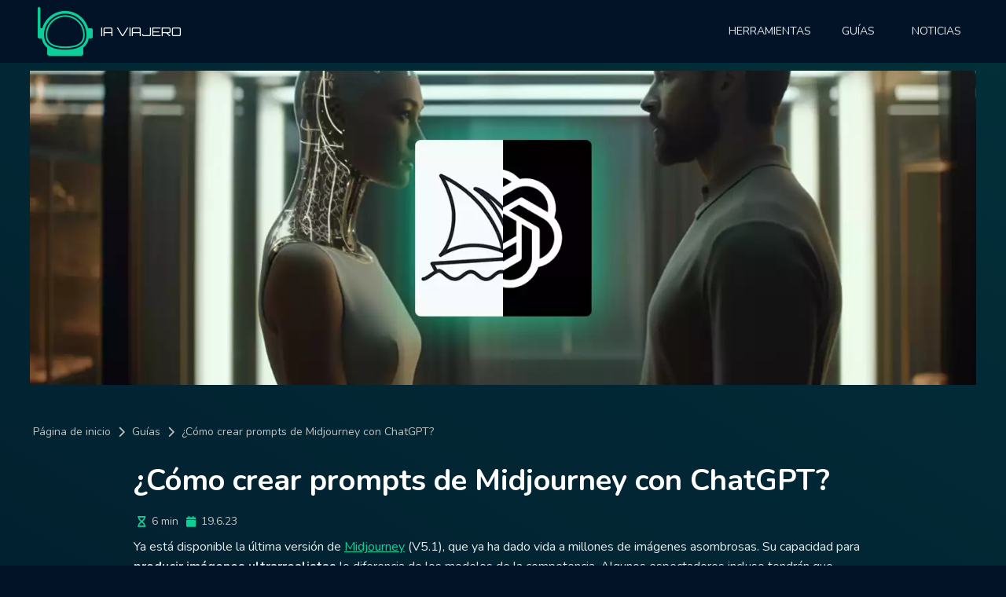

--- FILE ---
content_type: text/html; charset=utf-8
request_url: https://www.iaviajero.io/guias-ia/como-crear-prompts-midjourney-con-chatgpt
body_size: 8597
content:
<!DOCTYPE html><!-- Last Published: Mon Nov 04 2024 18:08:34 GMT+0000 (Coordinated Universal Time) --><html data-wf-domain="www.iaviajero.io" data-wf-page="642c2df8ae820b5d7917e5ad" data-wf-site="642aa0bd2b66317ea9f57235" lang="es" data-wf-collection="642c2df8ae820b3aed17e5ab" data-wf-item-slug="como-crear-prompts-midjourney-con-chatgpt"><head><meta charset="utf-8"/><title>¿Cómo crear prompts de Midjourney con ChatGPT? | IA VIAJERO</title><meta content="Descubre cómo utilizar ChatGPT para crear potentes prompts y obtener imágenes increíbles con MidJourney. Lea nuestro artículo completo." name="description"/><meta content="¿Cómo crear prompts de Midjourney con ChatGPT? | IA VIAJERO" property="og:title"/><meta content="Descubre cómo utilizar ChatGPT para crear potentes prompts y obtener imágenes increíbles con MidJourney. Lea nuestro artículo completo." property="og:description"/><meta content="https://cdn.prod.website-files.com/642ade0265e1ad5bc21f3c34/64902dc01bd2ee9b40467763_Como-crear-prompts-de-Midjourney-con-ChatGPT.webp" property="og:image"/><meta content="¿Cómo crear prompts de Midjourney con ChatGPT? | IA VIAJERO" property="twitter:title"/><meta content="Descubre cómo utilizar ChatGPT para crear potentes prompts y obtener imágenes increíbles con MidJourney. Lea nuestro artículo completo." property="twitter:description"/><meta content="https://cdn.prod.website-files.com/642ade0265e1ad5bc21f3c34/64902dc01bd2ee9b40467763_Como-crear-prompts-de-Midjourney-con-ChatGPT.webp" property="twitter:image"/><meta property="og:type" content="website"/><meta content="summary_large_image" name="twitter:card"/><meta content="width=device-width, initial-scale=1" name="viewport"/><meta content="ttxvuLTnzIPJjMZkukP0fLHaEESGPsNV0q-6tT7OELk" name="google-site-verification"/><link href="https://cdn.prod.website-files.com/642aa0bd2b66317ea9f57235/css/ia-viajero.webflow.ee2ad374c.min.css" rel="stylesheet" type="text/css"/><script type="text/javascript">!function(o,c){var n=c.documentElement,t=" w-mod-";n.className+=t+"js",("ontouchstart"in o||o.DocumentTouch&&c instanceof DocumentTouch)&&(n.className+=t+"touch")}(window,document);</script><link href="https://cdn.prod.website-files.com/642aa0bd2b66317ea9f57235/64359c99f5f89d36f0e3a0dc_favicon.png" rel="shortcut icon" type="image/x-icon"/><link href="https://cdn.prod.website-files.com/642aa0bd2b66317ea9f57235/6442aa31a1cb95e68f789b93_IA-VIAJERO%20webclip.png" rel="apple-touch-icon"/><link href="https://www.iaviajero.io/guias-ia/como-crear-prompts-midjourney-con-chatgpt" rel="canonical"/><script async="" src="https://www.googletagmanager.com/gtag/js?id=G-3R1684PN28"></script><script type="text/javascript">window.dataLayer = window.dataLayer || [];function gtag(){dataLayer.push(arguments);}gtag('set', 'developer_id.dZGVlNj', true);gtag('js', new Date());gtag('config', 'G-3R1684PN28');</script><!-- Google tag (gtag.js) -->
<script async src="https://www.googletagmanager.com/gtag/js?id=G-3R1684PN28"></script>
<script>
  window.dataLayer = window.dataLayer || [];
  function gtag(){dataLayer.push(arguments);}
  gtag('js', new Date());

  gtag('config', 'G-3R1684PN28');
</script>
<!-- Finsweet Cookie Consent -->
<script async src="https://cdn.jsdelivr.net/npm/@finsweet/cookie-consent@1/fs-cc.js" fs-cc-mode="opt-in"></script></head><body><div class="navbar-wrapper"><div data-w-id="75625082-6288-ea2d-b315-6be88eb6c297" data-animation="default" data-collapse="medium" data-duration="400" data-easing="ease" data-easing2="ease" role="banner" class="navbar w-nav"><nav class="div-navbar"><a href="/" title="IA VIAJERO" class="brand-2 w-nav-brand"><img src="https://cdn.prod.website-files.com/642aa0bd2b66317ea9f57235/644008a7fc41ae0351e1fcb3_IA%20VIAJERO.webp" loading="eager" width="140" height="140" alt="IA VIAJERO" title="IA VIAJERO" class="logo"/><div class="logo-text">IA VIAJERO</div></a><nav role="navigation" class="div-nav-menu w-nav-menu"><nav class="nav-link-wrapper"><a href="/herramientas-ia" title="herramientas inteligencia artificial" class="nav-link w-nav-link">Herramientas</a></nav><nav class="nav-link-wrapper"><a href="/guias-ia" title="Guias inteligencia artificial" class="nav-link w-nav-link">Guías</a></nav><nav class="nav-link-wrapper"><a href="/noticias-ia" title="Noticias inteligencia artificial" class="nav-link w-nav-link">Noticias</a></nav></nav><nav class="menu-button w-nav-button"><div data-w-id="55a27cac-3fac-03e5-1d5b-2728f54b2f7c" class="top-line"></div><div data-w-id="cf926996-b394-deff-d574-5b8d7865ad6e" class="middle-line"></div><div data-w-id="993bbb69-54e8-b0a9-44f4-d81f83812a2d" class="bottom-line"></div></nav></nav></div><div class="w-embed"><style>

/* Paramètre l'animation de défilement infini */
@keyframes marquee {
  from { transform: translateX(0); }
  to { transform: translateX(-100%); }
}

/* Donne l'animation à l'élément marquee_list */
.marquee_list {
  animation: marquee 44s linear infinite;
}

</style></div></div><main class="section-body"><section class="container-vertical"><div class="div-image-blog-wrapper"><img class="image-blog" src="https://cdn.prod.website-files.com/642ade0265e1ad5bc21f3c34/64902dc01bd2ee9b40467763_Como-crear-prompts-de-Midjourney-con-ChatGPT.webp" width="1400" height="788" alt="¿Cómo crear prompts de Midjourney con ChatGPT?" sizes="(max-width: 1439px) 94vw, (max-width: 1919px) 91vw, 67vw" title="¿Cómo crear prompts de Midjourney con ChatGPT?" loading="eager" srcset="https://cdn.prod.website-files.com/642ade0265e1ad5bc21f3c34/64902dc01bd2ee9b40467763_Como-crear-prompts-de-Midjourney-con-ChatGPT-p-500.webp 500w, https://cdn.prod.website-files.com/642ade0265e1ad5bc21f3c34/64902dc01bd2ee9b40467763_Como-crear-prompts-de-Midjourney-con-ChatGPT-p-800.webp 800w, https://cdn.prod.website-files.com/642ade0265e1ad5bc21f3c34/64902dc01bd2ee9b40467763_Como-crear-prompts-de-Midjourney-con-ChatGPT.webp 1400w"/></div></section><nav class="container-breadcrumbs"><div class="div-horizontal"><a title="IA VIAJERO" href="/" class="link-block-breadcrumbs w-inline-block"><div class="link-text-breadcrumbs">Página de inicio</div></a><p class="icon-chevron"></p><a title="Guias IA" href="/guias-ia" class="link-block-breadcrumbs w-inline-block"><div class="link-text-breadcrumbs">Guías</div></a><p class="icon-chevron"></p></div><div class="div-horizontal"><div class="text-breadcrumbs">¿Cómo crear prompts de Midjourney con ChatGPT?</div></div></nav><article class="container-blog w-container"><h1 class="h1-blog">¿Cómo crear prompts de Midjourney con ChatGPT?</h1><div class="div-horizontal-copy"><p class="icon-hourglass"></p><div class="read-time">6 min</div><p class="icon-hourglass"></p><div class="date">19.6.23</div></div><div class="rich-text-element w-richtext"><p>Ya está disponible la última versión de <a href="/herramientas/midjourney">Midjourney</a> (V5.1), que ya ha dado vida a millones de imágenes asombrosas. Su capacidad para <strong>producir imágenes ultrarrealistas</strong> lo diferencia de los modelos de la competencia. Algunos espectadores incluso tendrán que pensárselo dos veces antes de darse cuenta de que las fotos han sido creadas por la imaginación de los usuarios de Midjourney en lugar de ser fotografiadas.</p><p>Hay <strong>varias versiones de Midjourney</strong>, cada una con sus propias ventajas y características para satisfacer distintas necesidades. Las generaciones van desde imágenes artísticas a fotos ultrarrealistas.</p><p>Pero para que Midjourney alcance todo su potencial y convierta tu imaginación en imágenes concretas, se necesitan <strong>instrucciones precisas</strong>. A veces esto puede resultar una tarea difícil. Pero que no cunda el pánico, <a href="/herramientas/chatgpt">ChatGPT</a> puede hacer el trabajo por ti.</p><p>Puedes conseguir <strong>resultados excepcionales</strong> combinando estas dos <a href="/herramientas-ia">herramientas de inteligencia artificial</a>. Prepárate para ver cómo <strong>ChatGPT y Midjourney trabajan juntos</strong>.</p><blockquote>Aviso: El procedimiento que se describe a continuación está adaptado al modelo GPT-3.5 (disponible gratuitamente), ya que no tiene acceso a la información más reciente de Midjourney. Si utiliza GPT-4 no necesita realizar este trabajo de formación. Simplemente pídale que genere prompts especificando sus instrucciones en la medida de lo posible. Asegúrese de que las instrucciones generadas están en inglés (para una interpretación óptima).</blockquote><figure style="max-width:1200pxpx" class="w-richtext-align-fullwidth w-richtext-figure-type-image"><div><img src="https://cdn.prod.website-files.com/642ade0265e1ad5bc21f3c34/64905fb4eae4e9ecee1ba286_ex-machina-midjourney.webp" loading="lazy" alt="ex machina midjourney"/></div></figure><h2>¿Cómo utilizo ChatGPT para crear prompts de Midjourney?</h2><p><strong>Crear un prompt de Midjourney</strong> puede llevar mucho tiempo, especialmente cuando quieres crear una imagen que destaque entre la multitud. Afortunadamente, ChatGPT está aquí para ayudarte. Todo lo que tienes que hacer es seguir los pasos que te indicamos a continuación.</p><h3>Paso 1: Instruir a ChatGPT sobre cómo funcionan los prompts de Midjourney</h3><p>ChatGPT proporciona algo más que respuestas a tus preguntas. Es realmente <strong>un asistente muy eficaz</strong>. Puedes ahorrar tiempo y esfuerzo y agilizar tus procesos de trabajo con sus funciones.</p><p>El hecho de que pueda ayudarte a desarrollar prompts de Midjourney es sólo una de sus muchas capacidades. Antes de que pueda ayudarte con esta tarea, primero debe <strong>recopilar todos los datos esenciales</strong>. Las entradas correctas permitirán a ChatGPT proporcionar los textos adecuados que más tarde podrás utilizar para guiar el Midjourney.</p><p>Empezamos este ejemplo diciendo: &quot;<em>Voy a crear imágenes de IA, pero antes voy a enviarte algo de información para que entiendas de qué estoy hablando</em>&quot;.</p><p>No olvides que siempre puedes <strong>escribir las instrucciones</strong> como mejor te parezca.</p><figure style="max-width:1200pxpx" class="w-richtext-align-fullwidth w-richtext-figure-type-image"><div><img src="https://cdn.prod.website-files.com/642ade0265e1ad5bc21f3c34/64905fd0189d0e9f85f3e7a1_chatgpt-prompt-de-imagenes.webp" loading="lazy" alt="chatgpt prompts de imagenes"/></div></figure><p>Hemos <strong>proporcionado a ChatGPT dos informaciones</strong>: una descripción del <strong>funcionamiento de Midjourney</strong> y sus <strong>especificaciones</strong>. El chatbot aprenderá a crear prompts de Midjourney gracias a este procedimiento.</p><p>En aras de la simplicidad, le aconsejamos que proporcione a ChatGPT la información de <a href="https://docs.midjourney.com/docs/prompts" target="_blank">esta página</a> y de <a href="https://docs.midjourney.com/docs/explore-prompting" target="_blank">esta otra</a>.</p><figure style="max-width:1200pxpx" class="w-richtext-align-fullwidth w-richtext-figure-type-image"><div><img src="https://cdn.prod.website-files.com/642ade0265e1ad5bc21f3c34/64905fe9a97b1badf5fefbad_Chatgpt-como-funciona-midjourney.webp" loading="lazy" alt="chatgpt como funciona midjourney"/></div></figure><p>Termina tu mensaje con &quot;<em>Tengo más información que darte. Responda simplemente con &#x27;Comprendo&#x27; si ha entendido los datos que le he enviado</em>&quot;. </p><h3>Paso 2: Proporcione a ChatGPT varias prompts de Midjourney</h3><p>ChatGPT ya tiene la información básica. Pero aún le faltan <strong>ejemplos de prompts</strong>. Puedes escribirlos a mano o buscarlos directamente en el <a href="https://www.midjourney.com/app/feed/" target="_blank">sitio web de Midjourney</a>. Te recomendamos el segundo método.</p><p>Antes de enviar tu lista de prompts, escribe &quot;<em>Ahora pasamos a la siguiente fase: voy a darte algunos ejemplos de prompts</em>&quot;.</p><figure style="max-width:1200pxpx" class="w-richtext-align-fullwidth w-richtext-figure-type-image"><div><img src="https://cdn.prod.website-files.com/642ade0265e1ad5bc21f3c34/649060042dc9e08340900c29_chatgpt-ejemplos-de-prompts-midjourney.webp" loading="lazy" alt="chatgpt ejemplos de prompts midjourney"/></div></figure><h3>Paso 3: Describir un concepto</h3><p>Primero tienes que pedir a ChatGPT que encarne a un personaje y <strong>explique tu concepto</strong> antes de que pueda recibir los prompts que generará.</p><p><strong>ChatGPT puede adoptar un personaje</strong> concreto y desarrollar un conocimiento profundo de las instrucciones. Así podrá <strong>ofrecerte respuestas aún más únicas</strong> y personalizadas. Tomemos el siguiente ejemplo:</p><p>&quot;<em>En esta fase, actúe como un fotógrafo experimentado. Necesito que me des instrucciones detalladas, incluidos los ajustes de la cámara y los rangos de los parámetros, para Midjourney. No des más información que la solicitada</em>&quot;.</p><p>Te sorprenderá ver cómo ChatGPT utiliza varios ajustes de cámara después de emitir la orden.</p><p>El siguiente paso es darle una <strong>descripción general</strong> de cómo debería ser tu <strong>imagen ideal</strong>, como esta</p><p>&quot;<em>Dame una imagen de un concierto futurista de un grupo de música. No la reproduzcas, pero crea tu propios prompts (en inglés) basándote en la información proporcionada anteriormente. Puedes utilizar el mismo formato</em>&quot;.</p><p>Le aconsejamos que <strong>modifique las instrucciones</strong> a su gusto para obtener resultados diferentes.</p><figure style="max-width:1200pxpx" class="w-richtext-align-fullwidth w-richtext-figure-type-image"><div><img src="https://cdn.prod.website-files.com/642ade0265e1ad5bc21f3c34/6490601a95501d533d5f1655_chatgpt-prompts-para-midjourney.webp" loading="lazy" alt="chatgpt prompts para midjourney"/></div></figure><h3>Paso 4: Utilizar el prompt ChatGPT en Midjourney</h3><p>Basándose en el concepto que has dado, <strong>ChatGPT te sugerirá el prompt que necesitas</strong>. El siguiente paso es introducir el comando /imagine en Midjourney. Pega el prompt generado por ChatGPT en la barra de entrada de Discord y observa cómo se materializan tus imágenes.</p><p>Aquí tienes tres resultados que obtuvimos de Midjourney utilizando las <strong>instrucciones creadas por ChatGPT</strong>, por si tienes curiosidad:</p><p>Prompt 1: &quot;<em>A futuristic music band on a neon-lit stage, their avant-garde outfits glowing with vibrant colors, surrounded by a pulsating crowd. The visuals blend fragmented advertising and sci-fi elements, creating a dynamic and immersive experience. Style: vibrant, energetic, fragmented advertising, futuristic&quot;</em></p><figure style="max-width:1200pxpx" class="w-richtext-align-fullwidth w-richtext-figure-type-image"><div><img src="https://cdn.prod.website-files.com/642ade0265e1ad5bc21f3c34/6490602c5eb610bfff7af01a_1.webp" loading="lazy" alt=""/></div></figure><p>Prompt 2: &quot;<em>Capturing the electrifying energy of a futuristic concert, the stage is aglow with neon lights as the music band performs. The crowd dances in sync with interactive light patterns and holographic projections, creating a surreal and immersive atmosphere. Style: dynamic, immersive, interactive visuals, futuristic&quot;</em></p><figure style="max-width:1200pxpx" class="w-richtext-align-fullwidth w-richtext-figure-type-image"><div><img src="https://cdn.prod.website-files.com/642ade0265e1ad5bc21f3c34/6490603e5eb610bfff7b0129_2.webp" loading="lazy" alt=""/></div></figure><p>Prompt 3: &quot;<em>Transport yourself to a future where music meets technology. The music band, adorned in futuristic attire, performs on a stage illuminated by intense neon lights. The crowd, a diverse mix of individuals, is enthralled by the cutting-edge visual effects, including synchronized visuals and holographic projections. Style: futuristic, intense lighting, synchronized visuals, diverse crowd&quot;</em></p><figure style="max-width:1200pxpx" class="w-richtext-align-fullwidth w-richtext-figure-type-image"><div><img src="https://cdn.prod.website-files.com/642ade0265e1ad5bc21f3c34/6490604ba28739736fc374b9_3.webp" loading="lazy" alt=""/></div></figure><h2>Combinación de ChatGPT y Midjourney</h2><p>Gracias a <strong>tecnologías de inteligencia artificial</strong> como ChatGPT y Midjourney, somos capaces de seguir el ritmo de los rápidos cambios del entorno. Incluso las actividades más difíciles parecen volverse sencillas, y ahora podemos conseguir más en menos tiempo sin sacrificar la calidad.</p><p>Podemos anticipar posibilidades aún mayores a medida que seguimos abrazando el <strong>potencial ilimitado de la IA</strong>, con herramientas como ChatGPT y Midjourney a la cabeza.</p><p>Como recordatorio, con el modelo GPT-4, no es necesario preparar ChatGPT para ejecutar Midjourney. Todo lo que tienes que hacer es <strong>pedirle un prompt </strong>para la imagen que quieras.</p><p>Si estás buscando trabajo, aquí te explicamos <a href="/guias-ia/como-redactar-un-cv-con-chatgpt">cómo redactar un CV con ChatGPT</a>.</p></div></article><div class="container-horizontal"><a href="https://chat.openai.com/" target="_blank" class="tool-link-button-cta w-inline-block"><div>Probar ChatGPT</div><p class="icon-chevron"></p></a></div></main><footer class="footer"><div class="container-footer"><nav id="w-node-_8b55cf53-775a-a83f-22d4-7f286beb4b81-6beb4b75" class="footer-column"><div class="footer-title">Nuestra Comunidad</div><a title="Twitter IA Viajero" href="https://twitter.com/IAViajero" target="_blank" class="footer-link-social w-inline-block"><div class="circle"><p class="icon-socials"></p></div><div>Twitter / <strong>𝕏</strong> - 92k</div></a><a title="Telegram IA Viajero" href="https://t.me/IAVIAJERO" target="_blank" class="footer-link-social w-inline-block"><div class="circle"><p class="icon-socials"></p></div><div>Telegram - 48k</div></a></nav><nav class="footer-column"><div class="footer-title">Asociación</div><a title="Política de privacidad" href="/sponsorship" class="footer-link">Sponsorship</a></nav><nav class="footer-column"><div class="footer-title">Páginas Legales</div><a title="Política de privacidad" href="/politica-de-privacidad" class="footer-link">Política de Privacidad</a><a title="Política de privacidad" href="/politica-de-cookies" class="footer-link">Política de Cookies</a><a title="Aviso legal" href="/aviso-legal" class="footer-link">Aviso Legal</a></nav></div><div class="container-footer-center"><div class="footer-copyright">©2023 IA VIAJERO</div></div></footer><div class="set-all-components-to-display-none-and-use-this-div-to-create-a-symbol"><div fs-cc="banner" class="fs-cc-banner_component"><div class="fs-cc-banner_container"><div class="fs-cc-banner_text">Al hacer clic en &quot;Aceptar&quot;, acepta el almacenamiento de cookies en su dispositivo para mejorar la navegación del sitio, analizar el uso del sitio y ayudar en nuestros esfuerzos de marketing. Consulte nuestra <a href="/politica-de-privacidad" title="Política de privacidad" class="link">Política de privacidad</a> para obtener más información.</div><div class="fs-cc-banner_buttons-wrapper"><a fs-cc="open-preferences" href="#" class="fs-cc-banner_text-link">Preferencias</a><a fs-cc="deny" href="#" class="fs-cc-banner_button fs-cc-button-alt w-button">Rechazar</a><a fs-cc="allow" href="#" class="fs-cc-banner_button w-button">Aceptar</a></div></div><div fs-cc="interaction" class="fs-cc-banner_trigger"></div></div><div fs-cc-scroll="disable" fs-cc="preferences" class="fs-cc-prefs_component w-form"><form id="cookie-preferences" name="wf-form-Cookie-Preferences" data-name="Cookie Preferences" method="get" class="fs-cc-prefs_form" data-wf-page-id="642c2df8ae820b5d7917e5ad" data-wf-element-id="7067cf3a-0864-45db-b24d-bad515be2e99"><div fs-cc="close" class="fs-cc-prefs_close"><div class="fs-cc-prefs_close-icon w-embed"><svg fill="currentColor" aria-hidden="true" focusable="false" viewBox="0 0 16 24">
	<path d="M9.414 8l4.293-4.293-1.414-1.414L8 6.586 3.707 2.293 2.293 3.707 6.586 8l-4.293 4.293 1.414 1.414L8 9.414l4.293 4.293 1.414-1.414L9.414 8z"></path>
</svg></div></div><div class="fs-cc-prefs_content"><div class="fs-cc-prefs_space-small"><div class="fs-cc-prefs_title">Preferencia de privacidad</div></div><div class="fs-cc-prefs_space-small"><div class="fs-cc-prefs_text">Cuando usted visita sitios web, éstos pueden almacenar o recuperar datos en su navegador. Este almacenamiento suele ser necesario para la funcionalidad básica del sitio web. El almacenamiento puede utilizarse para marketing, análisis y personalización del sitio, como almacenar sus preferencias. La privacidad es importante para nosotros, por lo que tiene la opción de desactivar determinados tipos de almacenamiento que pueden no ser necesarios para el funcionamiento básico del sitio web. El bloqueo de categorías puede afectar a su experiencia en el sitio web.</div></div><div class="fs-cc-prefs_space-medium"><a fs-cc="deny" href="#" class="fs-cc-prefs_button fs-cc-button-alt w-button">Rechazar todo</a><a fs-cc="allow" href="#" class="fs-cc-prefs_button w-button">Aceptar todo</a></div><div class="fs-cc-prefs_space-small"><div class="fs-cc-prefs_title"><strong>Personalizar las preferencias</strong></div></div><div class="fs-cc-prefs_option"><div class="fs-cc-prefs_toggle-wrapper"><div class="fs-cc-prefs_label">Necesarias</div><div class="fs-cc-prefs_text"><strong>Siempre activa</strong></div></div><div class="fs-cc-prefs_text">Estos elementos son necesarios para permitir la funcionalidad básica del sitio web.</div></div><div class="fs-cc-prefs_option"><div class="fs-cc-prefs_toggle-wrapper"><div class="fs-cc-prefs_label">Publicitarias</div><label class="w-checkbox fs-cc-prefs_checkbox-field"><input type="checkbox" id="marketing-2" name="marketing-2" data-name="Marketing 2" fs-cc-checkbox="marketing" class="w-checkbox-input fs-cc-prefs_checkbox"/><span for="marketing-2" class="fs-cc-prefs_checkbox-label w-form-label">Essential</span><div class="fs-cc-prefs_toggle"></div></label></div><div class="fs-cc-prefs_text">Estos elementos se utilizan para ofrecerle publicidad más relevante para usted y sus intereses. También pueden utilizarse para limitar el número de veces que usted ve un anuncio y medir la eficacia de las campañas publicitarias. Las redes publicitarias suelen colocarlos con el permiso del operador del sitio web.</div></div><div class="fs-cc-prefs_option"><div class="fs-cc-prefs_toggle-wrapper"><div class="fs-cc-prefs_label">Personalización</div><label class="w-checkbox fs-cc-prefs_checkbox-field"><input type="checkbox" id="personalization-2" name="personalization-2" data-name="Personalization 2" fs-cc-checkbox="personalization" class="w-checkbox-input fs-cc-prefs_checkbox"/><span for="personalization-2" class="fs-cc-prefs_checkbox-label w-form-label">Essential</span><div class="fs-cc-prefs_toggle"></div></label></div><div class="fs-cc-prefs_text">Estos elementos permiten al sitio web recordar las elecciones que usted hace (como su nombre de usuario, idioma o la región en la que se encuentra) y ofrecer funciones mejoradas y más personales. Por ejemplo, un sitio web puede ofrecerle informes meteorológicos locales o noticias sobre el tráfico almacenando datos sobre su ubicación actual.</div></div><div class="fs-cc-prefs_option"><div class="fs-cc-prefs_toggle-wrapper"><div class="fs-cc-prefs_label"><strong>Analíticas</strong></div><label class="w-checkbox fs-cc-prefs_checkbox-field"><input type="checkbox" id="analytics-2" name="analytics-2" data-name="Analytics 2" fs-cc-checkbox="analytics" class="w-checkbox-input fs-cc-prefs_checkbox"/><span for="analytics-2" class="fs-cc-prefs_checkbox-label w-form-label">Essential</span><div class="fs-cc-prefs_toggle"></div></label></div><div class="fs-cc-prefs_text">Estos elementos ayudan al operador del sitio web a comprender cómo funciona su sitio web, cómo interactúan los visitantes con el sitio y si puede haber problemas técnicos. Este tipo de almacenamiento no suele recoger información que identifique a un visitante.</div></div><div class="fs-cc-prefs_buttons-wrapper"><a fs-cc="submit" href="#" class="fs-cc-prefs_button w-button">Guardar mis preferencias</a></div><input type="submit" data-wait="Please wait..." class="fs-cc-prefs_submit-hide w-button" value="Submit"/><div class="w-embed"><style>
/* smooth scrolling on iOS devices */
.fs-cc-prefs_content{-webkit-overflow-scrolling: touch}
</style></div></div></form><div class="w-form-done"></div><div class="w-form-fail"></div><div fs-cc="close" class="fs-cc-prefs_overlay"></div><div fs-cc="interaction" class="fs-cc-prefs_trigger"></div></div></div><script src="https://d3e54v103j8qbb.cloudfront.net/js/jquery-3.5.1.min.dc5e7f18c8.js?site=642aa0bd2b66317ea9f57235" type="text/javascript" integrity="sha256-9/aliU8dGd2tb6OSsuzixeV4y/faTqgFtohetphbbj0=" crossorigin="anonymous"></script><script src="https://cdn.prod.website-files.com/642aa0bd2b66317ea9f57235/js/webflow.cc594e06b.js" type="text/javascript"></script></body></html>

--- FILE ---
content_type: text/css
request_url: https://cdn.prod.website-files.com/642aa0bd2b66317ea9f57235/css/ia-viajero.webflow.ee2ad374c.min.css
body_size: 13187
content:
html{-webkit-text-size-adjust:100%;-ms-text-size-adjust:100%;font-family:sans-serif}body{margin:0}article,aside,details,figcaption,figure,footer,header,hgroup,main,menu,nav,section,summary{display:block}audio,canvas,progress,video{vertical-align:baseline;display:inline-block}audio:not([controls]){height:0;display:none}[hidden],template{display:none}a{background-color:#0000}a:active,a:hover{outline:0}abbr[title]{border-bottom:1px dotted}b,strong{font-weight:700}dfn{font-style:italic}h1{margin:.67em 0;font-size:2em}mark{color:#000;background:#ff0}small{font-size:80%}sub,sup{vertical-align:baseline;font-size:75%;line-height:0;position:relative}sup{top:-.5em}sub{bottom:-.25em}img{border:0}svg:not(:root){overflow:hidden}hr{box-sizing:content-box;height:0}pre{overflow:auto}code,kbd,pre,samp{font-family:monospace;font-size:1em}button,input,optgroup,select,textarea{color:inherit;font:inherit;margin:0}button{overflow:visible}button,select{text-transform:none}button,html input[type=button],input[type=reset]{-webkit-appearance:button;cursor:pointer}button[disabled],html input[disabled]{cursor:default}button::-moz-focus-inner,input::-moz-focus-inner{border:0;padding:0}input{line-height:normal}input[type=checkbox],input[type=radio]{box-sizing:border-box;padding:0}input[type=number]::-webkit-inner-spin-button,input[type=number]::-webkit-outer-spin-button{height:auto}input[type=search]{-webkit-appearance:none}input[type=search]::-webkit-search-cancel-button,input[type=search]::-webkit-search-decoration{-webkit-appearance:none}legend{border:0;padding:0}textarea{overflow:auto}optgroup{font-weight:700}table{border-collapse:collapse;border-spacing:0}td,th{padding:0}@font-face{font-family:webflow-icons;src:url([data-uri])format("truetype");font-weight:400;font-style:normal}[class^=w-icon-],[class*=\ w-icon-]{speak:none;font-variant:normal;text-transform:none;-webkit-font-smoothing:antialiased;-moz-osx-font-smoothing:grayscale;font-style:normal;font-weight:400;line-height:1;font-family:webflow-icons!important}.w-icon-slider-right:before{content:""}.w-icon-slider-left:before{content:""}.w-icon-nav-menu:before{content:""}.w-icon-arrow-down:before,.w-icon-dropdown-toggle:before{content:""}.w-icon-file-upload-remove:before{content:""}.w-icon-file-upload-icon:before{content:""}*{box-sizing:border-box}html{height:100%}body{color:#333;background-color:#fff;min-height:100%;margin:0;font-family:Arial,sans-serif;font-size:14px;line-height:20px}img{vertical-align:middle;max-width:100%;display:inline-block}html.w-mod-touch *{background-attachment:scroll!important}.w-block{display:block}.w-inline-block{max-width:100%;display:inline-block}.w-clearfix:before,.w-clearfix:after{content:" ";grid-area:1/1/2/2;display:table}.w-clearfix:after{clear:both}.w-hidden{display:none}.w-button{color:#fff;line-height:inherit;cursor:pointer;background-color:#3898ec;border:0;border-radius:0;padding:9px 15px;text-decoration:none;display:inline-block}input.w-button{-webkit-appearance:button}html[data-w-dynpage] [data-w-cloak]{color:#0000!important}.w-code-block{margin:unset}pre.w-code-block code{all:inherit}.w-optimization{display:contents}.w-webflow-badge,.w-webflow-badge *{z-index:auto;visibility:visible;box-sizing:border-box;float:none;clear:none;box-shadow:none;opacity:1;direction:ltr;font-family:inherit;font-weight:inherit;color:inherit;font-size:inherit;line-height:inherit;font-style:inherit;font-variant:inherit;text-align:inherit;letter-spacing:inherit;-webkit-text-decoration:inherit;text-decoration:inherit;text-indent:0;text-transform:inherit;text-shadow:none;font-smoothing:auto;vertical-align:baseline;cursor:inherit;white-space:inherit;word-break:normal;word-spacing:normal;word-wrap:normal;background:0 0;border:0 #0000;border-radius:0;width:auto;min-width:0;max-width:none;height:auto;min-height:0;max-height:none;margin:0;padding:0;list-style-type:disc;transition:none;display:block;position:static;inset:auto;overflow:visible;transform:none}.w-webflow-badge{white-space:nowrap;cursor:pointer;box-shadow:0 0 0 1px #0000001a,0 1px 3px #0000001a;visibility:visible!important;z-index:2147483647!important;color:#aaadb0!important;opacity:1!important;background-color:#fff!important;border-radius:3px!important;width:auto!important;height:auto!important;margin:0!important;padding:6px!important;font-size:12px!important;line-height:14px!important;text-decoration:none!important;display:inline-block!important;position:fixed!important;inset:auto 12px 12px auto!important;overflow:visible!important;transform:none!important}.w-webflow-badge>img{visibility:visible!important;opacity:1!important;vertical-align:middle!important;display:inline-block!important}h1,h2,h3,h4,h5,h6{margin-bottom:10px;font-weight:700}h1{margin-top:20px;font-size:38px;line-height:44px}h2{margin-top:20px;font-size:32px;line-height:36px}h3{margin-top:20px;font-size:24px;line-height:30px}h4{margin-top:10px;font-size:18px;line-height:24px}h5{margin-top:10px;font-size:14px;line-height:20px}h6{margin-top:10px;font-size:12px;line-height:18px}p{margin-top:0;margin-bottom:10px}blockquote{border-left:5px solid #e2e2e2;margin:0 0 10px;padding:10px 20px;font-size:18px;line-height:22px}figure{margin:0 0 10px}figcaption{text-align:center;margin-top:5px}ul,ol{margin-top:0;margin-bottom:10px;padding-left:40px}.w-list-unstyled{padding-left:0;list-style:none}.w-embed:before,.w-embed:after{content:" ";grid-area:1/1/2/2;display:table}.w-embed:after{clear:both}.w-video{width:100%;padding:0;position:relative}.w-video iframe,.w-video object,.w-video embed{border:none;width:100%;height:100%;position:absolute;top:0;left:0}fieldset{border:0;margin:0;padding:0}button,[type=button],[type=reset]{cursor:pointer;-webkit-appearance:button;border:0}.w-form{margin:0 0 15px}.w-form-done{text-align:center;background-color:#ddd;padding:20px;display:none}.w-form-fail{background-color:#ffdede;margin-top:10px;padding:10px;display:none}label{margin-bottom:5px;font-weight:700;display:block}.w-input,.w-select{color:#333;vertical-align:middle;background-color:#fff;border:1px solid #ccc;width:100%;height:38px;margin-bottom:10px;padding:8px 12px;font-size:14px;line-height:1.42857;display:block}.w-input::placeholder,.w-select::placeholder{color:#999}.w-input:focus,.w-select:focus{border-color:#3898ec;outline:0}.w-input[disabled],.w-select[disabled],.w-input[readonly],.w-select[readonly],fieldset[disabled] .w-input,fieldset[disabled] .w-select{cursor:not-allowed}.w-input[disabled]:not(.w-input-disabled),.w-select[disabled]:not(.w-input-disabled),.w-input[readonly],.w-select[readonly],fieldset[disabled]:not(.w-input-disabled) .w-input,fieldset[disabled]:not(.w-input-disabled) .w-select{background-color:#eee}textarea.w-input,textarea.w-select{height:auto}.w-select{background-color:#f3f3f3}.w-select[multiple]{height:auto}.w-form-label{cursor:pointer;margin-bottom:0;font-weight:400;display:inline-block}.w-radio{margin-bottom:5px;padding-left:20px;display:block}.w-radio:before,.w-radio:after{content:" ";grid-area:1/1/2/2;display:table}.w-radio:after{clear:both}.w-radio-input{float:left;margin:3px 0 0 -20px;line-height:normal}.w-file-upload{margin-bottom:10px;display:block}.w-file-upload-input{opacity:0;z-index:-100;width:.1px;height:.1px;position:absolute;overflow:hidden}.w-file-upload-default,.w-file-upload-uploading,.w-file-upload-success{color:#333;display:inline-block}.w-file-upload-error{margin-top:10px;display:block}.w-file-upload-default.w-hidden,.w-file-upload-uploading.w-hidden,.w-file-upload-error.w-hidden,.w-file-upload-success.w-hidden{display:none}.w-file-upload-uploading-btn{cursor:pointer;background-color:#fafafa;border:1px solid #ccc;margin:0;padding:8px 12px;font-size:14px;font-weight:400;display:flex}.w-file-upload-file{background-color:#fafafa;border:1px solid #ccc;flex-grow:1;justify-content:space-between;margin:0;padding:8px 9px 8px 11px;display:flex}.w-file-upload-file-name{font-size:14px;font-weight:400;display:block}.w-file-remove-link{cursor:pointer;width:auto;height:auto;margin-top:3px;margin-left:10px;padding:3px;display:block}.w-icon-file-upload-remove{margin:auto;font-size:10px}.w-file-upload-error-msg{color:#ea384c;padding:2px 0;display:inline-block}.w-file-upload-info{padding:0 12px;line-height:38px;display:inline-block}.w-file-upload-label{cursor:pointer;background-color:#fafafa;border:1px solid #ccc;margin:0;padding:8px 12px;font-size:14px;font-weight:400;display:inline-block}.w-icon-file-upload-icon,.w-icon-file-upload-uploading{width:20px;margin-right:8px;display:inline-block}.w-icon-file-upload-uploading{height:20px}.w-container{max-width:940px;margin-left:auto;margin-right:auto}.w-container:before,.w-container:after{content:" ";grid-area:1/1/2/2;display:table}.w-container:after{clear:both}.w-container .w-row{margin-left:-10px;margin-right:-10px}.w-row:before,.w-row:after{content:" ";grid-area:1/1/2/2;display:table}.w-row:after{clear:both}.w-row .w-row{margin-left:0;margin-right:0}.w-col{float:left;width:100%;min-height:1px;padding-left:10px;padding-right:10px;position:relative}.w-col .w-col{padding-left:0;padding-right:0}.w-col-1{width:8.33333%}.w-col-2{width:16.6667%}.w-col-3{width:25%}.w-col-4{width:33.3333%}.w-col-5{width:41.6667%}.w-col-6{width:50%}.w-col-7{width:58.3333%}.w-col-8{width:66.6667%}.w-col-9{width:75%}.w-col-10{width:83.3333%}.w-col-11{width:91.6667%}.w-col-12{width:100%}.w-hidden-main{display:none!important}@media screen and (max-width:991px){.w-container{max-width:728px}.w-hidden-main{display:inherit!important}.w-hidden-medium{display:none!important}.w-col-medium-1{width:8.33333%}.w-col-medium-2{width:16.6667%}.w-col-medium-3{width:25%}.w-col-medium-4{width:33.3333%}.w-col-medium-5{width:41.6667%}.w-col-medium-6{width:50%}.w-col-medium-7{width:58.3333%}.w-col-medium-8{width:66.6667%}.w-col-medium-9{width:75%}.w-col-medium-10{width:83.3333%}.w-col-medium-11{width:91.6667%}.w-col-medium-12{width:100%}.w-col-stack{width:100%;left:auto;right:auto}}@media screen and (max-width:767px){.w-hidden-main,.w-hidden-medium{display:inherit!important}.w-hidden-small{display:none!important}.w-row,.w-container .w-row{margin-left:0;margin-right:0}.w-col{width:100%;left:auto;right:auto}.w-col-small-1{width:8.33333%}.w-col-small-2{width:16.6667%}.w-col-small-3{width:25%}.w-col-small-4{width:33.3333%}.w-col-small-5{width:41.6667%}.w-col-small-6{width:50%}.w-col-small-7{width:58.3333%}.w-col-small-8{width:66.6667%}.w-col-small-9{width:75%}.w-col-small-10{width:83.3333%}.w-col-small-11{width:91.6667%}.w-col-small-12{width:100%}}@media screen and (max-width:479px){.w-container{max-width:none}.w-hidden-main,.w-hidden-medium,.w-hidden-small{display:inherit!important}.w-hidden-tiny{display:none!important}.w-col{width:100%}.w-col-tiny-1{width:8.33333%}.w-col-tiny-2{width:16.6667%}.w-col-tiny-3{width:25%}.w-col-tiny-4{width:33.3333%}.w-col-tiny-5{width:41.6667%}.w-col-tiny-6{width:50%}.w-col-tiny-7{width:58.3333%}.w-col-tiny-8{width:66.6667%}.w-col-tiny-9{width:75%}.w-col-tiny-10{width:83.3333%}.w-col-tiny-11{width:91.6667%}.w-col-tiny-12{width:100%}}.w-widget{position:relative}.w-widget-map{width:100%;height:400px}.w-widget-map label{width:auto;display:inline}.w-widget-map img{max-width:inherit}.w-widget-map .gm-style-iw{text-align:center}.w-widget-map .gm-style-iw>button{display:none!important}.w-widget-twitter{overflow:hidden}.w-widget-twitter-count-shim{vertical-align:top;text-align:center;background:#fff;border:1px solid #758696;border-radius:3px;width:28px;height:20px;display:inline-block;position:relative}.w-widget-twitter-count-shim *{pointer-events:none;-webkit-user-select:none;user-select:none}.w-widget-twitter-count-shim .w-widget-twitter-count-inner{text-align:center;color:#999;font-family:serif;font-size:15px;line-height:12px;position:relative}.w-widget-twitter-count-shim .w-widget-twitter-count-clear{display:block;position:relative}.w-widget-twitter-count-shim.w--large{width:36px;height:28px}.w-widget-twitter-count-shim.w--large .w-widget-twitter-count-inner{font-size:18px;line-height:18px}.w-widget-twitter-count-shim:not(.w--vertical){margin-left:5px;margin-right:8px}.w-widget-twitter-count-shim:not(.w--vertical).w--large{margin-left:6px}.w-widget-twitter-count-shim:not(.w--vertical):before,.w-widget-twitter-count-shim:not(.w--vertical):after{content:" ";pointer-events:none;border:solid #0000;width:0;height:0;position:absolute;top:50%;left:0}.w-widget-twitter-count-shim:not(.w--vertical):before{border-width:4px;border-color:#75869600 #5d6c7b #75869600 #75869600;margin-top:-4px;margin-left:-9px}.w-widget-twitter-count-shim:not(.w--vertical).w--large:before{border-width:5px;margin-top:-5px;margin-left:-10px}.w-widget-twitter-count-shim:not(.w--vertical):after{border-width:4px;border-color:#fff0 #fff #fff0 #fff0;margin-top:-4px;margin-left:-8px}.w-widget-twitter-count-shim:not(.w--vertical).w--large:after{border-width:5px;margin-top:-5px;margin-left:-9px}.w-widget-twitter-count-shim.w--vertical{width:61px;height:33px;margin-bottom:8px}.w-widget-twitter-count-shim.w--vertical:before,.w-widget-twitter-count-shim.w--vertical:after{content:" ";pointer-events:none;border:solid #0000;width:0;height:0;position:absolute;top:100%;left:50%}.w-widget-twitter-count-shim.w--vertical:before{border-width:5px;border-color:#5d6c7b #75869600 #75869600;margin-left:-5px}.w-widget-twitter-count-shim.w--vertical:after{border-width:4px;border-color:#fff #fff0 #fff0;margin-left:-4px}.w-widget-twitter-count-shim.w--vertical .w-widget-twitter-count-inner{font-size:18px;line-height:22px}.w-widget-twitter-count-shim.w--vertical.w--large{width:76px}.w-background-video{color:#fff;height:500px;position:relative;overflow:hidden}.w-background-video>video{object-fit:cover;z-index:-100;background-position:50%;background-size:cover;width:100%;height:100%;margin:auto;position:absolute;inset:-100%}.w-background-video>video::-webkit-media-controls-start-playback-button{-webkit-appearance:none;display:none!important}.w-background-video--control{background-color:#0000;padding:0;position:absolute;bottom:1em;right:1em}.w-background-video--control>[hidden]{display:none!important}.w-slider{text-align:center;clear:both;-webkit-tap-highlight-color:#0000;tap-highlight-color:#0000;background:#ddd;height:300px;position:relative}.w-slider-mask{z-index:1;white-space:nowrap;height:100%;display:block;position:relative;left:0;right:0;overflow:hidden}.w-slide{vertical-align:top;white-space:normal;text-align:left;width:100%;height:100%;display:inline-block;position:relative}.w-slider-nav{z-index:2;text-align:center;-webkit-tap-highlight-color:#0000;tap-highlight-color:#0000;height:40px;margin:auto;padding-top:10px;position:absolute;inset:auto 0 0}.w-slider-nav.w-round>div{border-radius:100%}.w-slider-nav.w-num>div{font-size:inherit;line-height:inherit;width:auto;height:auto;padding:.2em .5em}.w-slider-nav.w-shadow>div{box-shadow:0 0 3px #3336}.w-slider-nav-invert{color:#fff}.w-slider-nav-invert>div{background-color:#2226}.w-slider-nav-invert>div.w-active{background-color:#222}.w-slider-dot{cursor:pointer;background-color:#fff6;width:1em;height:1em;margin:0 3px .5em;transition:background-color .1s,color .1s;display:inline-block;position:relative}.w-slider-dot.w-active{background-color:#fff}.w-slider-dot:focus{outline:none;box-shadow:0 0 0 2px #fff}.w-slider-dot:focus.w-active{box-shadow:none}.w-slider-arrow-left,.w-slider-arrow-right{cursor:pointer;color:#fff;-webkit-tap-highlight-color:#0000;tap-highlight-color:#0000;-webkit-user-select:none;user-select:none;width:80px;margin:auto;font-size:40px;position:absolute;inset:0;overflow:hidden}.w-slider-arrow-left [class^=w-icon-],.w-slider-arrow-right [class^=w-icon-],.w-slider-arrow-left [class*=\ w-icon-],.w-slider-arrow-right [class*=\ w-icon-]{position:absolute}.w-slider-arrow-left:focus,.w-slider-arrow-right:focus{outline:0}.w-slider-arrow-left{z-index:3;right:auto}.w-slider-arrow-right{z-index:4;left:auto}.w-icon-slider-left,.w-icon-slider-right{width:1em;height:1em;margin:auto;inset:0}.w-slider-aria-label{clip:rect(0 0 0 0);border:0;width:1px;height:1px;margin:-1px;padding:0;position:absolute;overflow:hidden}.w-slider-force-show{display:block!important}.w-dropdown{text-align:left;z-index:900;margin-left:auto;margin-right:auto;display:inline-block;position:relative}.w-dropdown-btn,.w-dropdown-toggle,.w-dropdown-link{vertical-align:top;color:#222;text-align:left;white-space:nowrap;margin-left:auto;margin-right:auto;padding:20px;text-decoration:none;position:relative}.w-dropdown-toggle{-webkit-user-select:none;user-select:none;cursor:pointer;padding-right:40px;display:inline-block}.w-dropdown-toggle:focus{outline:0}.w-icon-dropdown-toggle{width:1em;height:1em;margin:auto 20px auto auto;position:absolute;top:0;bottom:0;right:0}.w-dropdown-list{background:#ddd;min-width:100%;display:none;position:absolute}.w-dropdown-list.w--open{display:block}.w-dropdown-link{color:#222;padding:10px 20px;display:block}.w-dropdown-link.w--current{color:#0082f3}.w-dropdown-link:focus{outline:0}@media screen and (max-width:767px){.w-nav-brand{padding-left:10px}}.w-lightbox-backdrop{cursor:auto;letter-spacing:normal;text-indent:0;text-shadow:none;text-transform:none;visibility:visible;white-space:normal;word-break:normal;word-spacing:normal;word-wrap:normal;color:#fff;text-align:center;z-index:2000;opacity:0;-webkit-user-select:none;-moz-user-select:none;-webkit-tap-highlight-color:transparent;background:#000000e6;outline:0;font-family:Helvetica Neue,Helvetica,Ubuntu,Segoe UI,Verdana,sans-serif;font-size:17px;font-style:normal;font-weight:300;line-height:1.2;list-style:disc;position:fixed;inset:0;-webkit-transform:translate(0)}.w-lightbox-backdrop,.w-lightbox-container{-webkit-overflow-scrolling:touch;height:100%;overflow:auto}.w-lightbox-content{height:100vh;position:relative;overflow:hidden}.w-lightbox-view{opacity:0;width:100vw;height:100vh;position:absolute}.w-lightbox-view:before{content:"";height:100vh}.w-lightbox-group,.w-lightbox-group .w-lightbox-view,.w-lightbox-group .w-lightbox-view:before{height:86vh}.w-lightbox-frame,.w-lightbox-view:before{vertical-align:middle;display:inline-block}.w-lightbox-figure{margin:0;position:relative}.w-lightbox-group .w-lightbox-figure{cursor:pointer}.w-lightbox-img{width:auto;max-width:none;height:auto}.w-lightbox-image{float:none;max-width:100vw;max-height:100vh;display:block}.w-lightbox-group .w-lightbox-image{max-height:86vh}.w-lightbox-caption{text-align:left;text-overflow:ellipsis;white-space:nowrap;background:#0006;padding:.5em 1em;position:absolute;bottom:0;left:0;right:0;overflow:hidden}.w-lightbox-embed{width:100%;height:100%;position:absolute;inset:0}.w-lightbox-control{cursor:pointer;background-position:50%;background-repeat:no-repeat;background-size:24px;width:4em;transition:all .3s;position:absolute;top:0}.w-lightbox-left{background-image:url([data-uri]);display:none;bottom:0;left:0}.w-lightbox-right{background-image:url([data-uri]);display:none;bottom:0;right:0}.w-lightbox-close{background-image:url([data-uri]);background-size:18px;height:2.6em;right:0}.w-lightbox-strip{white-space:nowrap;padding:0 1vh;line-height:0;position:absolute;bottom:0;left:0;right:0;overflow:auto hidden}.w-lightbox-item{box-sizing:content-box;cursor:pointer;width:10vh;padding:2vh 1vh;display:inline-block;-webkit-transform:translate(0,0)}.w-lightbox-active{opacity:.3}.w-lightbox-thumbnail{background:#222;height:10vh;position:relative;overflow:hidden}.w-lightbox-thumbnail-image{position:absolute;top:0;left:0}.w-lightbox-thumbnail .w-lightbox-tall{width:100%;top:50%;transform:translateY(-50%)}.w-lightbox-thumbnail .w-lightbox-wide{height:100%;left:50%;transform:translate(-50%)}.w-lightbox-spinner{box-sizing:border-box;border:5px solid #0006;border-radius:50%;width:40px;height:40px;margin-top:-20px;margin-left:-20px;animation:.8s linear infinite spin;position:absolute;top:50%;left:50%}.w-lightbox-spinner:after{content:"";border:3px solid #0000;border-bottom-color:#fff;border-radius:50%;position:absolute;inset:-4px}.w-lightbox-hide{display:none}.w-lightbox-noscroll{overflow:hidden}@media (min-width:768px){.w-lightbox-content{height:96vh;margin-top:2vh}.w-lightbox-view,.w-lightbox-view:before{height:96vh}.w-lightbox-group,.w-lightbox-group .w-lightbox-view,.w-lightbox-group .w-lightbox-view:before{height:84vh}.w-lightbox-image{max-width:96vw;max-height:96vh}.w-lightbox-group .w-lightbox-image{max-width:82.3vw;max-height:84vh}.w-lightbox-left,.w-lightbox-right{opacity:.5;display:block}.w-lightbox-close{opacity:.8}.w-lightbox-control:hover{opacity:1}}.w-lightbox-inactive,.w-lightbox-inactive:hover{opacity:0}.w-richtext:before,.w-richtext:after{content:" ";grid-area:1/1/2/2;display:table}.w-richtext:after{clear:both}.w-richtext[contenteditable=true]:before,.w-richtext[contenteditable=true]:after{white-space:initial}.w-richtext ol,.w-richtext ul{overflow:hidden}.w-richtext .w-richtext-figure-selected.w-richtext-figure-type-video div:after,.w-richtext .w-richtext-figure-selected[data-rt-type=video] div:after,.w-richtext .w-richtext-figure-selected.w-richtext-figure-type-image div,.w-richtext .w-richtext-figure-selected[data-rt-type=image] div{outline:2px solid #2895f7}.w-richtext figure.w-richtext-figure-type-video>div:after,.w-richtext figure[data-rt-type=video]>div:after{content:"";display:none;position:absolute;inset:0}.w-richtext figure{max-width:60%;position:relative}.w-richtext figure>div:before{cursor:default!important}.w-richtext figure img{width:100%}.w-richtext figure figcaption.w-richtext-figcaption-placeholder{opacity:.6}.w-richtext figure div{color:#0000;font-size:0}.w-richtext figure.w-richtext-figure-type-image,.w-richtext figure[data-rt-type=image]{display:table}.w-richtext figure.w-richtext-figure-type-image>div,.w-richtext figure[data-rt-type=image]>div{display:inline-block}.w-richtext figure.w-richtext-figure-type-image>figcaption,.w-richtext figure[data-rt-type=image]>figcaption{caption-side:bottom;display:table-caption}.w-richtext figure.w-richtext-figure-type-video,.w-richtext figure[data-rt-type=video]{width:60%;height:0}.w-richtext figure.w-richtext-figure-type-video iframe,.w-richtext figure[data-rt-type=video] iframe{width:100%;height:100%;position:absolute;top:0;left:0}.w-richtext figure.w-richtext-figure-type-video>div,.w-richtext figure[data-rt-type=video]>div{width:100%}.w-richtext figure.w-richtext-align-center{clear:both;margin-left:auto;margin-right:auto}.w-richtext figure.w-richtext-align-center.w-richtext-figure-type-image>div,.w-richtext figure.w-richtext-align-center[data-rt-type=image]>div{max-width:100%}.w-richtext figure.w-richtext-align-normal{clear:both}.w-richtext figure.w-richtext-align-fullwidth{text-align:center;clear:both;width:100%;max-width:100%;margin-left:auto;margin-right:auto;display:block}.w-richtext figure.w-richtext-align-fullwidth>div{padding-bottom:inherit;display:inline-block}.w-richtext figure.w-richtext-align-fullwidth>figcaption{display:block}.w-richtext figure.w-richtext-align-floatleft{float:left;clear:none;margin-right:15px}.w-richtext figure.w-richtext-align-floatright{float:right;clear:none;margin-left:15px}.w-nav{z-index:1000;background:#ddd;position:relative}.w-nav:before,.w-nav:after{content:" ";grid-area:1/1/2/2;display:table}.w-nav:after{clear:both}.w-nav-brand{float:left;color:#333;text-decoration:none;position:relative}.w-nav-link{vertical-align:top;color:#222;text-align:left;margin-left:auto;margin-right:auto;padding:20px;text-decoration:none;display:inline-block;position:relative}.w-nav-link.w--current{color:#0082f3}.w-nav-menu{float:right;position:relative}[data-nav-menu-open]{text-align:center;background:#c8c8c8;min-width:200px;position:absolute;top:100%;left:0;right:0;overflow:visible;display:block!important}.w--nav-link-open{display:block;position:relative}.w-nav-overlay{width:100%;display:none;position:absolute;top:100%;left:0;right:0;overflow:hidden}.w-nav-overlay [data-nav-menu-open]{top:0}.w-nav[data-animation=over-left] .w-nav-overlay{width:auto}.w-nav[data-animation=over-left] .w-nav-overlay,.w-nav[data-animation=over-left] [data-nav-menu-open]{z-index:1;top:0;right:auto}.w-nav[data-animation=over-right] .w-nav-overlay{width:auto}.w-nav[data-animation=over-right] .w-nav-overlay,.w-nav[data-animation=over-right] [data-nav-menu-open]{z-index:1;top:0;left:auto}.w-nav-button{float:right;cursor:pointer;-webkit-tap-highlight-color:#0000;tap-highlight-color:#0000;-webkit-user-select:none;user-select:none;padding:18px;font-size:24px;display:none;position:relative}.w-nav-button:focus{outline:0}.w-nav-button.w--open{color:#fff;background-color:#c8c8c8}.w-nav[data-collapse=all] .w-nav-menu{display:none}.w-nav[data-collapse=all] .w-nav-button,.w--nav-dropdown-open,.w--nav-dropdown-toggle-open{display:block}.w--nav-dropdown-list-open{position:static}@media screen and (max-width:991px){.w-nav[data-collapse=medium] .w-nav-menu{display:none}.w-nav[data-collapse=medium] .w-nav-button{display:block}}@media screen and (max-width:767px){.w-nav[data-collapse=small] .w-nav-menu{display:none}.w-nav[data-collapse=small] .w-nav-button{display:block}.w-nav-brand{padding-left:10px}}@media screen and (max-width:479px){.w-nav[data-collapse=tiny] .w-nav-menu{display:none}.w-nav[data-collapse=tiny] .w-nav-button{display:block}}.w-tabs{position:relative}.w-tabs:before,.w-tabs:after{content:" ";grid-area:1/1/2/2;display:table}.w-tabs:after{clear:both}.w-tab-menu{position:relative}.w-tab-link{vertical-align:top;text-align:left;cursor:pointer;color:#222;background-color:#ddd;padding:9px 30px;text-decoration:none;display:inline-block;position:relative}.w-tab-link.w--current{background-color:#c8c8c8}.w-tab-link:focus{outline:0}.w-tab-content{display:block;position:relative;overflow:hidden}.w-tab-pane{display:none;position:relative}.w--tab-active{display:block}@media screen and (max-width:479px){.w-tab-link{display:block}}.w-ix-emptyfix:after{content:""}@keyframes spin{0%{transform:rotate(0)}to{transform:rotate(360deg)}}.w-dyn-empty{background-color:#ddd;padding:10px}.w-dyn-hide,.w-dyn-bind-empty,.w-condition-invisible{display:none!important}.wf-layout-layout{display:grid}.w-code-component>*{width:100%;height:100%;position:absolute;top:0;left:0}:root{--background:#021328;--green:#0ccf99;--darkened-white:#e1e8ed;--tool-background:#0b1f2e;--light-grey:#c2c2c2;--cta-background:#121b2b;--color:white}.w-checkbox{margin-bottom:5px;padding-left:20px;display:block}.w-checkbox:before{content:" ";grid-area:1/1/2/2;display:table}.w-checkbox:after{content:" ";clear:both;grid-area:1/1/2/2;display:table}.w-checkbox-input{float:left;margin:4px 0 0 -20px;line-height:normal}.w-checkbox-input--inputType-custom{border:1px solid #ccc;border-radius:2px;width:12px;height:12px}.w-checkbox-input--inputType-custom.w--redirected-checked{background-color:#3898ec;background-image:url(https://d3e54v103j8qbb.cloudfront.net/static/custom-checkbox-checkmark.589d534424.svg);background-position:50%;background-repeat:no-repeat;background-size:cover;border-color:#3898ec}.w-checkbox-input--inputType-custom.w--redirected-focus{box-shadow:0 0 3px 1px #3898ec}.w-layout-grid{grid-row-gap:16px;grid-column-gap:16px;grid-template-rows:auto auto;grid-template-columns:1fr 1fr;grid-auto-columns:1fr;display:grid}body{background-color:var(--background);color:#333;flex-direction:column;font-family:Arial,Helvetica Neue,Helvetica,sans-serif;font-size:14px;line-height:20px;display:flex}h2{margin-top:20px;margin-bottom:10px;font-size:32px;font-weight:700;line-height:36px}h3{margin-top:20px;margin-bottom:10px;font-size:24px;font-weight:700;line-height:30px}h4{margin-top:30px;margin-bottom:10px;font-size:18px;font-weight:700;line-height:24px}p{margin-bottom:10px}a{text-decoration:underline}img{max-width:100%;display:inline-block}strong{font-weight:700}.footer{z-index:1;background-image:linear-gradient(#0000,#0000004d 50%,#00000080);margin-top:auto;display:block;position:static;inset:auto 0% 0%}.section-body{background-image:linear-gradient(30deg,#0000 65%,#0ccf9926);flex-direction:column;align-items:center;padding-top:10px}.footer-column{flex-direction:column;justify-content:flex-start;align-items:flex-start;margin-bottom:5px;display:flex}.container-footer{flex-direction:row;justify-content:space-between;max-width:1200px;margin-left:auto;margin-right:auto;padding-bottom:5px;padding-left:3%;padding-right:3%;display:flex}.brand-2{align-items:center;max-height:50px;display:flex}.div-navbar{justify-content:space-between;align-items:center;max-width:1400px;height:60px;margin-left:auto;margin-right:auto;padding-left:3%;padding-right:3%;display:flex}.utility-page-wrap{justify-content:center;align-items:center;width:100vw;max-width:100%;height:80vh;max-height:100%;display:flex}.utility-page-content{text-align:center;flex-direction:column;width:350px;display:flex}.utility-page-form{flex-direction:column;align-items:stretch;display:flex}.div-horizontal{flex-direction:row;justify-content:space-between;align-items:stretch;display:flex}.navbar{z-index:51;background-color:var(--background);position:sticky;top:0}.tool-link-button{border:2px solid var(--green);background-color:var(--green);color:#fff;text-align:center;border-radius:10px;justify-content:center;align-items:center;min-height:40px;padding-left:11px;padding-right:11px;font-family:"Nunito 400",sans-serif;font-weight:700;text-decoration:none;transition:transform .2s;display:flex}.tool-link-button:hover{color:var(--green);background-color:#0000;transform:rotate(3deg)}.icon-chevron{flex-direction:row;align-items:center;margin-bottom:0;margin-left:0;margin-right:0;padding:0 5px;font-family:"Fa solid 900",sans-serif;display:flex}.filters-wrapper{max-width:1200px;margin:40px auto 30px;padding-left:3%;padding-right:3%}.filter-button{color:#fff;text-align:center;background-color:#0000;border:2px solid #757575;border-radius:10px;flex-direction:column;justify-content:center;align-items:center;min-height:40px;padding-left:2px;padding-right:2px;font-family:"Nunito 400",sans-serif;font-size:12px;font-weight:700;text-decoration:none;transition:border-color .3s;display:flex}.filter-button:hover,.filter-button.w--current{border-color:var(--green)}.filter-button.filter-active{border-color:var(--green);color:#fff;background-color:#0000}.collection-list{grid-column-gap:16px;grid-row-gap:16px;grid-template-rows:auto auto;grid-template-columns:1fr 1fr 1fr;grid-auto-columns:1fr;display:grid}.image-card{border-radius:10px;width:608px;height:56.25%}.grid{grid-column-gap:16px;grid-row-gap:16px;grid-template-rows:auto auto;grid-template-columns:1fr 1fr 1fr 1fr 1fr 1fr 1fr;grid-auto-columns:1fr;display:grid}.page-title-wrapper{flex-direction:column;justify-content:center;align-items:center;max-width:1400px;margin-left:auto;margin-right:auto;padding-left:3%;padding-right:3%;display:flex}.h1-category{color:#fff;text-align:center;font-family:"Nunito 400",sans-serif}.tool-title{color:#fff;margin-top:10px;font-family:"Nunito 400",sans-serif;font-size:24px;font-weight:700;line-height:30px}.tool-description{color:var(--darkened-white);font-family:"Nunito 400",sans-serif}.tool-tag{color:var(--green);text-align:center;background-color:#0ccf991a;border-radius:5px;margin-right:10px;padding-left:5px;padding-right:5px;font-family:"Nunito 400",sans-serif;font-size:12px}.h2{color:#fff;margin-top:20px;margin-bottom:10px;font-family:"Nunito 400",sans-serif;font-size:32px;font-weight:700;line-height:36px}.paragraph{color:var(--darkened-white);font-family:"Nunito 400",sans-serif;font-size:1rem;line-height:1.6}.paragraph a{color:var(--green)}.collection-item{background-color:var(--tool-background);border-radius:10px;flex-direction:column;justify-content:space-between;padding:10px;display:flex;box-shadow:-1px 2px .5em #010d1b}.text-field{background-color:var(--darkened-white);border-radius:10px;font-family:"Nunito 400",sans-serif}.nav-link{color:var(--darkened-white);text-transform:uppercase;padding:5px 10px;font-family:"Nunito 400",sans-serif;font-size:12px;transition:font-size .2s}.nav-link:hover{font-size:13px;font-weight:700}.nav-link.w--current{border:2px solid var(--green);color:#fff;border-radius:10px;font-weight:700}.nav-link.w--current:hover{font-size:12px}.tool-info-button{border:2px solid var(--green);color:#fff;text-align:center;background-color:#0000;border-radius:10px;justify-content:center;align-items:center;min-height:40px;padding-left:11px;padding-right:11px;font-family:"Nunito 400",sans-serif;font-weight:700;text-decoration:none;transition:transform .2s;display:flex}.tool-info-button:hover{transform:rotate(3deg)}.footer-link{color:var(--light-grey);flex-direction:column;justify-content:center;align-items:center;margin-top:2px;margin-bottom:2px;font-family:"Nunito 400",sans-serif;text-decoration:none;display:flex}.footer-link:hover{color:var(--green)}.logo-text{color:#fff;font-family:"Orbitron 400",sans-serif}.logo{width:50px;max-width:50px;height:50px;max-height:50px;margin:10px}.container-collection-text{max-width:1400px;margin:50px auto 30px;padding-left:3%;padding-right:3%}.container-list{max-width:1400px;margin:40px auto;padding-left:3%;padding-right:3%}.div-tags{grid-column-gap:5px;grid-row-gap:5px;flex-direction:row;grid-template-rows:1fr 1fr;grid-template-columns:auto auto;grid-auto-columns:1fr;justify-content:flex-start;margin-top:10px;margin-bottom:10px;display:grid}.div-nav-menu{justify-content:space-between;align-items:center;display:flex}.div-image-card{border-radius:10px;flex-direction:column;justify-content:flex-end;align-items:flex-start;width:100%;margin-bottom:10px;display:flex;position:relative;overflow:hidden}.icon-socials{color:var(--green);align-items:center;margin-bottom:0;font-family:"Fa brands 400",sans-serif;font-size:16px;line-height:16px;display:flex}.footer-copyright{color:var(--light-grey);cursor:auto;font-family:"Nunito 400",sans-serif;font-size:12px;text-decoration:none;display:flex}.container-filters{max-width:1400px;margin-left:auto;margin-right:auto;padding-left:3%;padding-right:3%}.nav-link-wrapper{justify-content:center;align-items:center;min-width:90px;display:flex}.container-line{flex-direction:column;justify-content:center;align-items:center;max-width:1400px;margin-top:20px;margin-left:auto;margin-right:auto;padding-left:3%;padding-right:3%;display:flex}.line{background-color:#0ccf9980;background-image:radial-gradient(circle farthest-corner at 50% 50%,#0ccf994d,var(--background));border-radius:1px;width:50%;height:1px}.empty-state{background-color:var(--tool-background);color:var(--darkened-white);font-family:"Nunito 400",sans-serif}.spacer{min-height:40px}.h2-subtitle{color:var(--darkened-white);text-align:center;margin-top:0;margin-bottom:0;font-family:"Nunito 400",sans-serif;font-size:1rem;font-weight:400;line-height:1.6}.h1-tool{color:#fff;text-align:center;flex-direction:column;justify-content:flex-end;margin-top:10px;margin-bottom:10px;font-family:"Nunito 400",sans-serif;font-size:48px;display:flex}.tool-logo{border-radius:10px;width:100px;height:100px}.div-stars-button{flex-direction:column;justify-content:center;align-items:center;display:flex}.tool-link-button-page{border:2px solid var(--green);background-color:var(--green);color:#fff;text-align:center;border-radius:10px;justify-content:center;align-items:center;min-height:50px;margin-top:15px;margin-right:0;padding-left:20px;padding-right:20px;font-family:"Nunito 400",sans-serif;font-size:19px;font-weight:700;text-decoration:none;transition:transform .2s;display:flex}.tool-link-button-page:hover{color:var(--green);background-color:#0000;transform:rotate(3deg)}.div-tool-block{background-image:linear-gradient(30deg,#0000,#0ccf991a);border-radius:10px;flex-direction:column;justify-content:space-around;align-items:center;width:400px;max-width:95%;margin-right:20px;padding-top:39px;padding-bottom:39px;display:flex}.container-breadcrumbs{color:var(--light-grey);align-items:center;max-width:1400px;min-height:40px;margin:10px auto 20px;padding-left:3%;padding-right:3%;font-family:"Nunito 400",sans-serif;display:flex}.link-block-breadcrumbs{color:var(--light-grey);align-items:center;min-height:40px;margin-left:4px;margin-right:4px;font-family:"Nunito 400",sans-serif;text-decoration:none;display:flex}.text-breadcrumbs{flex-direction:row;align-items:center;min-height:40px;margin-left:4px;margin-right:4px;display:flex}.link-text-breadcrumbs:hover{color:var(--green)}.container-horizontal{justify-content:center;align-items:center;max-width:1400px;margin-bottom:50px;margin-left:auto;margin-right:auto;padding-left:3%;padding-right:3%;display:flex}.image-tool-page{border-radius:10px;width:488px;max-width:600px;height:303px;max-height:372px}.grid-text-left{grid-column-gap:5vw;grid-row-gap:5vw;grid-template-rows:auto;grid-template-columns:1fr .75fr;align-items:center}.grid-text-right{grid-column-gap:5vw;grid-row-gap:5vw;grid-template-rows:auto;grid-template-columns:.75fr 1fr;align-items:center}.h2-right{color:#fff;text-align:right;margin-top:20px;margin-bottom:10px;font-family:"Nunito 400",sans-serif;font-size:32px;font-weight:700;line-height:36px}.paragraph-right{color:var(--darkened-white);text-align:right;font-family:"Nunito 400",sans-serif;font-size:1rem;line-height:1.6}.grid-skills{grid-column-gap:20px;grid-row-gap:20px;flex:1;grid-template-rows:auto}.div-skills{background-color:var(--cta-background);border-radius:10px;padding:30px 50px}.paragraph-skills{color:var(--darkened-white);padding-top:20px;padding-left:30px;font-family:"Nunito 400",sans-serif;font-size:1.1rem;line-height:1.6}.grid-cta{grid-column-gap:5vw;grid-row-gap:5vw;background-color:var(--cta-background);border-radius:10px;grid-template-rows:auto;grid-template-columns:1fr .5fr;align-items:center;padding:30px 50px}.grid-upper-tools{grid-template-rows:auto;align-items:center;max-width:100%}.tool-link-button-cta{border:2px solid var(--green);background-color:var(--green);color:#fff;text-align:center;border-radius:10px;justify-content:center;align-items:center;min-height:50px;margin-top:15px;padding-left:30px;padding-right:30px;font-family:"Nunito 400",sans-serif;font-size:30px;font-weight:700;text-decoration:none;transition:transform .2s;display:flex}.tool-link-button-cta:hover{color:var(--green);background-color:#0000;transform:rotate(3deg)}.container-next-tool{justify-content:center;align-items:center;max-width:1400px;margin-bottom:50px;margin-left:auto;margin-right:auto;padding-left:3%;padding-right:3%;display:flex}.container-tool-block{justify-content:center;max-width:100%;display:flex}.link{color:var(--green)}.guide-title{color:#fff;font-family:"Nunito 400",sans-serif;font-size:20px}.date{margin-left:2px;font-family:"Nunito 400",sans-serif}.div-horizontal-copy{color:var(--light-grey);flex-direction:row;justify-content:flex-start;align-items:center;margin-bottom:10px;display:flex}.icon-dot{color:var(--green);flex-direction:row;align-items:center;margin-bottom:0;margin-left:0;margin-right:0;padding:0 5px;font-family:"Fa solid 900",sans-serif;font-size:10px;display:flex}.empty-state{border-radius:10px}.container-vertical{flex-direction:column;justify-content:center;align-items:flex-start;max-width:1400px;margin-bottom:20px;margin-left:auto;margin-right:auto;padding-left:3%;padding-right:3%;display:flex}.div-image-blog-wrapper{flex-direction:column;justify-content:center;align-items:center;width:100%;max-height:400px;margin-bottom:20px;display:flex;overflow:hidden}.image-blog{width:1400px;height:788px}.icon-hourglass{color:var(--green);flex-direction:row;align-items:center;margin-bottom:0;margin-left:0;margin-right:0;padding:0 5px;font-family:"Fa solid 900",sans-serif;font-size:14px;display:flex}.read-time{margin-left:2px;margin-right:5px;font-family:"Nunito 400",sans-serif}.rich-text-element{color:var(--darkened-white);margin-bottom:20px;font-family:"Nunito 400",sans-serif;font-size:1rem;line-height:1.6}.rich-text-element h2{color:var(--green);margin-top:30px;margin-bottom:20px;padding:10px 5px;text-decoration:underline}.rich-text-element h3{color:var(--darkened-white);margin-top:30px}.rich-text-element a{color:var(--green)}.rich-text-element img{border-radius:10px;margin-top:20px;margin-bottom:20px}.rich-text-element h4{color:var(--green)}.h1-blog{color:#fff;text-align:left;margin-top:0;margin-bottom:20px;font-family:"Nunito 400",sans-serif}.container-blog{margin-bottom:30px}.viajero{width:600px;height:600px;margin-right:3vw}.container-home{justify-content:flex-start;align-items:center;max-width:1400px;margin:50px auto;padding-left:3%;padding-right:3%;display:flex}.home-subtitle{color:var(--darkened-white);font-family:"Nunito 400",sans-serif;font-size:1.6rem;line-height:1.6}.home-subtitle a{color:var(--green)}.h1-home{color:#fff;text-align:left;margin-top:0;margin-bottom:20px;font-family:"Nunito 400",sans-serif;font-size:48px}.div-home-button-wrapper{flex-direction:row;display:flex}.fs-cc-banner_buttons-wrapper{flex-direction:row;flex:none;grid-template-rows:auto;grid-template-columns:auto auto;grid-auto-columns:1fr;justify-content:flex-start;align-items:center;font-family:"Nunito 400",sans-serif;display:flex}.fs-cc-banner_container{align-items:center;width:100%;max-width:62.5rem;margin-left:auto;margin-right:auto;display:flex}.fs-cc-prefs_checkbox{z-index:1;opacity:0;cursor:pointer;width:100%;height:100%;margin-top:0;margin-left:0;position:absolute;inset:0%}.fs-cc-prefs_trigger{display:none}.fs-cc-prefs_close{z-index:1;background-color:var(--green);color:#333;cursor:pointer;border-radius:100%;padding:.625rem;font-size:1.25rem;text-decoration:none;position:absolute;inset:-.75rem -.75rem auto auto;box-shadow:-1px 1px 12px #3333331a}.fs-cc-prefs_option{border-bottom:1px solid #33333326;padding-top:1rem;padding-bottom:1rem}.fs-cc-prefs_space-small{margin-bottom:.75rem}.fs-cc-manager_trigger{display:none}.fs-cc-prefs_title{color:#fff;font-family:"Nunito 400",sans-serif;font-size:1.5rem;font-weight:700;line-height:1.2em}.fs-cc-prefs_checkbox-label{display:none}.fs-cc-prefs_text{color:var(--darkened-white);font-family:"Nunito 400",sans-serif;font-size:.75rem}.fs-cc-prefs_buttons-wrapper{grid-template-rows:auto;grid-template-columns:1fr 1fr;grid-auto-columns:1fr;justify-content:flex-end;margin-top:2rem;margin-right:-.5rem;display:flex}.fs-cc-prefs_space-medium{margin-bottom:2.5rem}.fs-cc-prefs_checkbox-field{background-color:#ccc;border-radius:999rem;flex-direction:row;justify-content:flex-start;align-items:stretch;width:2.75rem;height:1.5rem;margin-bottom:0;padding:.125rem;display:flex;position:relative}.fs-cc-prefs_label{color:var(--green);margin-top:0;margin-bottom:0;margin-right:2rem;font-family:"Nunito 400",sans-serif;font-size:1rem;font-weight:700}.fs-cc-prefs_content{height:100%;padding:2.5rem 2rem;overflow:scroll}.fs-cc-banner_button{border:2px solid var(--green);background-color:var(--green);color:#fff;text-align:center;border-radius:10px;min-width:8.75rem;margin-left:1rem;padding:.625rem 1.25rem;font-size:1rem;font-weight:700;transition:transform .2s}.fs-cc-banner_button:hover{color:var(--green);background-color:#0000;transform:rotate(3deg)}.fs-cc-banner_button.fs-cc-button-alt{border-color:var(--green);color:var(--green);background-color:#0000;font-weight:700}.fs-cc-prefs_form{background-color:var(--tool-background);border-radius:1rem;width:100%;max-width:36rem;height:100%;max-height:70vh;margin-bottom:0;position:relative}.fs-cc-prefs_close-icon{color:var(--darkened-white);width:1rem;height:1rem}.fs-cc-prefs_overlay{z-index:-1;background-color:#03052499;width:100%;height:100%;position:absolute;inset:0%}.fs-cc-banner_text{color:var(--darkened-white);margin-right:1.5rem;font-family:"Nunito 400",sans-serif}.fs-cc-banner_text-link{border-bottom:2px solid var(--green);color:var(--green);font-weight:400;text-decoration:none}.fs-cc-banner_trigger{display:none}.fs-cc-prefs_component{z-index:997;flex-direction:column;justify-content:center;align-items:center;width:100%;height:100%;margin-bottom:0;padding:2rem;display:none;position:fixed;inset:0%}.fs-cc-banner_component{z-index:998;background-color:var(--tool-background);border-top:1px solid #4353ff29;padding:1.5rem 2rem;display:none;position:fixed;inset:auto 0% 0%}.fs-cc-prefs_toggle-wrapper{flex-direction:row;justify-content:space-between;align-items:center;margin-bottom:.5rem;display:flex}.fs-cc-prefs_button{border:2px solid var(--green);background-color:var(--green);border-radius:10px;margin-right:.5rem;padding:.625rem 1.5rem;font-family:"Nunito 400",sans-serif;font-size:.875rem;font-weight:700;transition:transform .2s}.fs-cc-prefs_button:hover{color:var(--green);background-color:#0000;transform:rotate(3deg)}.fs-cc-prefs_button.fs-cc-button-alt{border-color:var(--green);color:var(--green);background-color:#0000;border-radius:10px;font-family:"Nunito 400",sans-serif}.fs-cc-prefs_submit-hide{display:none}.fs-cc-prefs_toggle{background-color:#fff;border-radius:999px;width:1.25rem;height:1.25rem}.text-green{color:var(--green)}.section-body-soft{background-image:linear-gradient(30deg,#0000 97%,#0ccf9926);flex-direction:column;align-items:center;padding-top:10px}.stars-multi{width:67px;height:13px}.div-horizontal-center{flex-direction:row;justify-content:space-between;align-items:center;display:flex}.stars-tool{width:102px;height:20px}.stars-tool-cta{width:128px;height:25px}.pagination{margin-top:30px}.previous-button{color:var(--green);text-align:center;background-color:#0000;border-style:none;justify-content:center;align-items:center;min-height:40px;padding-left:11px;padding-right:11px;font-family:"Nunito 400",sans-serif;font-weight:700;text-decoration:none;transition:transform .2s;display:flex}.previous-button:hover{transform:rotate(-3deg)}.next-button{color:var(--green);text-align:center;background-color:#0000;border-style:none;justify-content:center;align-items:center;min-height:40px;padding-left:11px;padding-right:11px;font-family:"Nunito 400",sans-serif;font-weight:700;text-decoration:none;transition:transform .2s;display:flex}.next-button:hover{transform:rotate(3deg)}.collection-list-wrapper{padding-top:8px;padding-bottom:8px}.circle{border:1px solid var(--green);border-radius:20px;margin-right:10px;padding:10px}.container-footer-center{flex-direction:column;justify-content:space-between;align-items:center;max-width:1200px;margin-left:auto;margin-right:auto;padding-bottom:10px;padding-left:3%;padding-right:3%;display:flex}.footer-link-social{color:var(--light-grey);flex-direction:row;justify-content:center;align-items:center;margin-top:2px;margin-bottom:2px;margin-right:20px;font-family:"Nunito 400",sans-serif;text-decoration:none;display:flex}.footer-link-social:hover{color:var(--green)}.footer-title{color:#fff;margin-top:10px;margin-bottom:10px;font-family:"Nunito 400",sans-serif;font-size:16px;font-weight:700;line-height:22px}.text-span-green{color:var(--green);font-weight:700}.list-item{margin-top:15px;margin-bottom:15px}.paragraph-center{color:var(--darkened-white);text-align:center;margin-top:50px;margin-bottom:50px;font-family:"Nunito 400",sans-serif;font-size:1rem;line-height:1.6}.paragraph-center a{color:var(--green)}.image-sponso{max-width:50%}.note{color:var(--darkened-white);margin-top:10px;font-family:"Nunito 400",sans-serif;font-size:.9rem;font-style:italic;line-height:1.6}.note a{color:var(--green)}.div-square{border:2px solid var(--green);border-radius:10px;padding-left:10px;padding-right:10px}.underline{text-decoration:underline}.figure{color:var(--green);font-family:"Nunito 400",sans-serif;font-size:88px;font-weight:700;line-height:94px}.fugure-small{font-size:48px;line-height:54px}.div-vertical-center{text-align:center}.figure-sub{color:var(--green);font-size:24px;font-weight:700;line-height:30px}.image-sponso-tg{width:250px;height:250px}.bold-underlined{font-weight:700;text-decoration:underline}.collection-list-course{grid-column-gap:16px;grid-row-gap:16px;grid-template-rows:auto auto;grid-template-columns:1fr 1fr;grid-auto-columns:1fr;display:grid}.nav-link-cursos{padding:5px 20px;transition:font-size .2s}.nav-link-cursos:hover{color:var(--green);font-size:12px;font-weight:700}.nav-link-cursos.w--current{border:2px solid var(--green);color:#fff;border-radius:10px;font-weight:700}.nav-link-cursos.w--current:hover{font-size:12px}.button-cursos{border:2px solid var(--green);background-color:var(--green);color:#fff;text-align:center;text-transform:uppercase;border-radius:10px;justify-content:center;align-items:center;min-height:40px;padding-left:0;padding-right:0;font-family:"Nunito 400",sans-serif;font-size:12px;font-weight:700;text-decoration:none;transition:transform .2s;display:flex}.button-cursos:hover{color:var(--green);background-color:#0000;transform:rotate(3deg)}.button-cursos.w--current{background-color:var(--background);color:var(--green)}.marquee_wrapper{z-index:51;background-color:var(--green);color:#fff;justify-content:flex-start;align-items:center;min-height:2rem;font-family:"Nunito 400",sans-serif;font-weight:700;text-decoration:none;display:flex;overflow:hidden}.marquee_list{grid-column-gap:2rem;grid-row-gap:2rem;flex-flow:row;flex:none;grid-template-rows:auto auto;grid-template-columns:1fr 1fr;grid-auto-columns:1fr;justify-content:space-around;align-items:center;min-width:100%;padding-left:1rem;padding-right:1rem;display:flex;position:static}.marquee_text{flex:none}.navbar-wrapper{z-index:51;position:sticky;top:0}@media screen and (min-width:1280px){.brand-2{max-height:70px}.div-navbar{height:80px}.filter-button{font-size:15px}.collection-list{grid-template-columns:1fr 1fr 1fr 1fr}.nav-link{font-size:14px}.nav-link:hover{font-size:15px}.nav-link.w--current:hover{font-size:14px}.logo-text{font-size:16px}.logo{width:70px;max-width:70px;height:70px;max-height:70px}.nav-link-wrapper{min-width:100px}.collection-list-course{grid-template-columns:1fr 1fr 1fr}.nav-link-cursos:hover,.nav-link-cursos.w--current:hover,.button-cursos{font-size:14px}}@media screen and (min-width:1920px){.section-body{display:block}.div-tool-block{background-image:linear-gradient(30deg,#0000,#0ccf991a)}.section-body-soft{display:block}}@media screen and (max-width:991px){.collection-list{grid-template-columns:1fr 1fr}.nav-link{padding-top:20px;padding-bottom:20px}.nav-link.w--current{background-color:var(--tool-background);color:var(--green);border-width:0}.footer-link{min-height:30px}.div-nav-menu{background-color:var(--background)}.menu-button{color:var(--darkened-white);flex-direction:column;justify-content:center;align-items:center;width:60px;height:60px;padding:0;display:flex}.menu-button.w--open{color:var(--green);background-color:#0000}.top-line{background-color:var(--darkened-white);border-radius:10px;width:35px;height:3px;margin-left:auto;margin-right:auto;padding-bottom:0;padding-right:0;position:absolute;inset:18px 0% auto}.middle-line{background-color:var(--darkened-white);border-radius:10px;width:35px;height:3px;margin-left:auto;margin-right:auto;padding-bottom:0;padding-right:0;position:absolute;inset:28px 0% auto}.bottom-line{background-color:var(--darkened-white);border-radius:10px;width:35px;height:3px;margin-left:auto;margin-right:auto;padding-bottom:0;padding-right:0;position:absolute;inset:38px 0% auto}.nav-link-wrapper{display:block}.tool-link-button-page{font-size:18px}.div-tool-block{margin-right:0}.image-tool-page{width:300px;height:186px}.grid-text-left,.grid-text-right{grid-column-gap:5vw;grid-row-gap:5vw}.div-skills{padding-left:20px;padding-right:20px}.grid-upper-tools{grid-template-columns:1fr}.viajero{width:400px;height:400px}.fs-cc-banner_buttons-wrapper{margin-top:1rem}.fs-cc-banner_container{flex-direction:column;align-items:flex-start}.fs-cc-banner_text{margin-right:0}.footer-link-social{min-height:30px}.collection-list-course{grid-template-columns:1fr 1fr}.nav-link-cursos{padding-top:20px;padding-bottom:20px}.nav-link-cursos.w--current{background-color:var(--tool-background);color:var(--green);border-width:0}.button-cursos{justify-content:flex-start;display:flex}}@media screen and (max-width:767px){.section-body{background-image:linear-gradient(30deg,#0000 85%,#0ccf9926)}.filters-wrapper{padding-left:10px;padding-right:10px}.collection-list{grid-template-columns:1fr}.grid{grid-template-columns:1fr 1fr 1fr 1fr}.page-title-wrapper{padding-left:10px;padding-right:10px}.collection-item{max-width:400px}.container-collection-text{padding-left:10px;padding-right:10px}.container-list{flex-direction:column;align-items:center;padding-left:10px;padding-right:10px;display:flex}.container-filters{padding-left:10px;padding-right:10px}.tool-link-button-page{min-height:40px;margin-top:10px;padding-left:10px;padding-right:10px;font-size:16px}.container-breadcrumbs{font-size:12px}.image-tool-page{max-width:400px}.grid-text-left,.grid-text-right{grid-template-columns:1fr;justify-items:center}.h2-right{text-align:center}.paragraph-right{text-align:left}.grid-skills,.grid-cta{grid-template-columns:1fr}.container-next-tool{flex-direction:column}.div-image-blog-wrapper{max-height:250px}.container-blog{padding-left:3%;padding-right:3%}.viajero{margin-bottom:20px}.container-home{flex-direction:column;margin-top:20px}.home-subtitle{text-align:center;font-size:1rem}.h1-home{text-align:center;margin-bottom:5px;font-size:34px}.div-home-button-wrapper{justify-content:center}.container{padding-left:3%;padding-right:3%}.div-half-text-wrapper{flex-direction:column;align-items:center;display:flex}.fs-cc-banner_container{flex-direction:column;align-items:flex-start}.fs-cc-prefs_title{font-size:1.25rem}.section-body-soft{background-image:linear-gradient(30deg,#0000 98%,#0ccf9926)}.collection-list-course{grid-template-columns:1fr}}@media screen and (max-width:479px){.section-body{padding-top:0}.container-footer{flex-direction:column;grid-template-rows:auto auto;grid-template-columns:1fr 1fr;grid-auto-columns:1fr;justify-items:center;padding-left:5%}.utility-page-content{padding-left:3%;padding-right:3%}.tool-link-button{margin-right:2px}.grid{grid-template-columns:1fr 1fr}.h1-category{font-size:30px}.h2{font-size:26px}.tool-info-button{margin-left:2px}.button-1-text,.button-2-text{font-size:12px}.h1-tool{font-size:30px}.tool-link-button-page{margin-right:2px;font-size:14px}.container-breadcrumbs{flex-direction:column;align-items:flex-start}.container-horizontal{margin-bottom:30px}.image-tool-page{width:230px;height:142.6px}.h2-right{font-size:26px}.grid-cta{padding-left:5px;padding-right:5px}.grid-upper-tools{grid-template-columns:repeat(auto-fit,minmax(220px,400fr))}.tool-link-button-cta{margin-right:2px;line-height:30px}.container-vertical{margin-top:10px;margin-bottom:10px}.div-image-blog-wrapper{max-height:150px}.rich-text-element h2{font-size:26px}.rich-text-element h3{font-size:22px}.h1-blog{font-size:30px}.viajero{width:200px;height:200px}.h1-home{font-size:28px}.fs-cc-banner_buttons-wrapper{text-align:center;flex-direction:column-reverse;align-items:center;width:100%}.fs-cc-prefs_content{padding:1.5rem}.fs-cc-banner_button{width:100%;margin-bottom:.5rem;margin-left:0}.fs-cc-prefs_component{padding:1.5rem}.fs-cc-prefs_button{margin-bottom:.5rem}.section-body-soft{padding-top:0}.stars-multi{width:61px;height:12px}.previous-button,.next-button{margin-left:2px}.container-footer-center{grid-template-rows:auto auto;grid-template-columns:1fr 1fr;grid-auto-columns:1fr;justify-items:center}.image-sponso{max-width:75%}.note{font-size:.8rem}.image-sponso-tg{width:150px;height:150px}.button-cursos{margin-right:2px}}#w-node-_96d7cafc-bd62-7153-a7ff-c08ea9374675-fb995e92{grid-area:span 1/span 1/span 1/span 1;justify-self:center}#w-node-_2e53fd60-c041-91c4-3e98-3b6199dd2389-3dcb4735,#w-node-d098e432-e4e1-522c-dfcd-eb16b18bb6da-3dcb4735,#w-node-_6db139b6-b24c-098f-413d-23543bb96f84-a25b617b,#w-node-_8a53e46f-2a41-00c9-359b-5a45eeec673a-a25b617b,#w-node-b42bf6f3-5822-4d42-c5ed-18657d3f9f19-a25b617b,#w-node-ec4f1c0c-bb02-75a9-373a-12f509ed6841-a25b617b,#w-node-cade2176-7cd8-d590-0ded-a504afc76ed6-a25b617b,#w-node-ea13a269-ddce-7644-5913-9452fe98aa75-a25b617b,#w-node-_7a289783-bec5-a7d7-0676-d976afbf0f17-a25b617b,#w-node-f97478c5-0a71-5385-c1be-054d024dacfc-a25b617b,#w-node-_5f0622c7-991e-5bb8-6aa4-f82a80cda190-a25b617b,#w-node-_46388da8-b66d-1b4c-4522-282a7a78a856-a25b617b,#w-node-_50aec023-6be8-c17a-28b2-79fb2c126db6-a25b617b,#w-node-_930ac4e6-dd68-e102-fe1c-7d829c0ea6c8-a25b617b,#w-node-_9e4576ea-13a4-8c09-aec0-2a68c709786b-a25b617b,#w-node-bd2169d3-540a-03f8-7afa-b1fff539b878-a25b617b,#w-node-_60e0dea0-5965-68c9-f09b-528917ebb7e9-dc38ed24,#w-node-_79947aa3-8351-d0c2-bba4-fa5331230478-dc38ed24,#w-node-_8c42e7a3-38d8-0f94-b27d-9893c99f1ddc-dc38ed24,#w-node-bf351c7e-5738-f723-de1d-d006da3579c8-dc38ed24,#w-node-_696bbe15-5ab5-914f-ce06-b43d7ff42226-dc38ed24{grid-area:span 1/span 1/span 1/span 1}@media screen and (max-width:767px){#w-node-ea30adab-8487-d8df-3379-0053769b522b-fb995e92{grid-area:2/1/2/2;justify-self:auto}}@media screen and (max-width:479px){#w-node-_8b55cf53-775a-a83f-22d4-7f286beb4b81-6beb4b75{grid-area:1/2/2/3}#w-node-_96d7cafc-bd62-7153-a7ff-c08ea9374675-fb995e92{grid-area:span 1/span 1/span 1/span 1;justify-self:center}#w-node-_30e57750-9ef1-c74d-389f-4e7e24a401ea-a25b617b,#w-node-_7e6cd2b0-c959-de79-a46c-0b8a8d8b999a-a25b617b,#w-node-_9d4ccdc3-c028-5c22-c7fa-e41e178fd2eb-a25b617b{align-self:center}}
@font-face {
  font-family: 'Fa brands 400';
  src: url('https://cdn.prod.website-files.com/642aa0bd2b66317ea9f57235/642aac87d5a0810d725f545f_fa-brands-400.woff2') format('woff2');
  font-weight: 400;
  font-style: normal;
  font-display: swap;
}
@font-face {
  font-family: 'Fa solid 900';
  src: url('https://cdn.prod.website-files.com/642aa0bd2b66317ea9f57235/642aac9a0145bb64dd299e8c_fa-solid-900.woff2') format('woff2');
  font-weight: 400;
  font-style: normal;
  font-display: swap;
}
@font-face {
  font-family: 'Orbitron 400';
  src: url('https://cdn.prod.website-files.com/642aa0bd2b66317ea9f57235/6436709439b2ccd8bdc826a7_orbitron-400.woff2') format('woff2');
  font-weight: 400;
  font-style: normal;
  font-display: swap;
}
@font-face {
  font-family: 'Nunito 400';
  src: url('https://cdn.prod.website-files.com/642aa0bd2b66317ea9f57235/643670d8ed1627681d8910b4_nunito-400.woff2') format('woff2');
  font-weight: 200 1000;
  font-style: normal;
  font-display: swap;
}
@font-face {
  font-family: 'Nunito 700';
  src: url('https://cdn.prod.website-files.com/642aa0bd2b66317ea9f57235/643670d8ed1627681d8910b4_nunito-400.woff2') format('woff2');
  font-weight: 200 1000;
  font-style: normal;
  font-display: swap;
}

--- FILE ---
content_type: text/javascript
request_url: https://cdn.prod.website-files.com/642aa0bd2b66317ea9f57235/js/webflow.cc594e06b.js
body_size: 65268
content:

/*!
 * Webflow: Front-end site library
 * @license MIT
 * Inline scripts may access the api using an async handler:
 *   var Webflow = Webflow || [];
 *   Webflow.push(readyFunction);
 */

(()=>{var GE=Object.create;var Rn=Object.defineProperty;var XE=Object.getOwnPropertyDescriptor;var VE=Object.getOwnPropertyNames;var UE=Object.getPrototypeOf,kE=Object.prototype.hasOwnProperty;var ge=(e,t)=>()=>(e&&(t=e(e=0)),t);var f=(e,t)=>()=>(t||e((t={exports:{}}).exports,t),t.exports),Pe=(e,t)=>{for(var n in t)Rn(e,n,{get:t[n],enumerable:!0})},ca=(e,t,n,r)=>{if(t&&typeof t=="object"||typeof t=="function")for(let i of VE(t))!kE.call(e,i)&&i!==n&&Rn(e,i,{get:()=>t[i],enumerable:!(r=XE(t,i))||r.enumerable});return e};var ce=(e,t,n)=>(n=e!=null?GE(UE(e)):{},ca(t||!e||!e.__esModule?Rn(n,"default",{value:e,enumerable:!0}):n,e)),je=e=>ca(Rn({},"__esModule",{value:!0}),e);var Hr=f(()=>{"use strict";window.tram=function(e){function t(c,y){var I=new ve.Bare;return I.init(c,y)}function n(c){return c.replace(/[A-Z]/g,function(y){return"-"+y.toLowerCase()})}function r(c){var y=parseInt(c.slice(1),16),I=y>>16&255,S=y>>8&255,P=255&y;return[I,S,P]}function i(c,y,I){return"#"+(1<<24|c<<16|y<<8|I).toString(16).slice(1)}function o(){}function a(c,y){l("Type warning: Expected: ["+c+"] Got: ["+typeof y+"] "+y)}function s(c,y,I){l("Units do not match ["+c+"]: "+y+", "+I)}function u(c,y,I){if(y!==void 0&&(I=y),c===void 0)return I;var S=I;return st.test(c)||!Ke.test(c)?S=parseInt(c,10):Ke.test(c)&&(S=1e3*parseFloat(c)),0>S&&(S=0),S===S?S:I}function l(c){z.debug&&window&&window.console.warn(c)}function E(c){for(var y=-1,I=c?c.length:0,S=[];++y<I;){var P=c[y];P&&S.push(P)}return S}var g=function(c,y,I){function S(te){return typeof te=="object"}function P(te){return typeof te=="function"}function O(){}function Y(te,$){function F(){var Se=new re;return P(Se.init)&&Se.init.apply(Se,arguments),Se}function re(){}$===I&&($=te,te=Object),F.Bare=re;var oe,ye=O[c]=te[c],Fe=re[c]=F[c]=new O;return Fe.constructor=F,F.mixin=function(Se){return re[c]=F[c]=Y(F,Se)[c],F},F.open=function(Se){if(oe={},P(Se)?oe=Se.call(F,Fe,ye,F,te):S(Se)&&(oe=Se),S(oe))for(var Zt in oe)y.call(oe,Zt)&&(Fe[Zt]=oe[Zt]);return P(Fe.init)||(Fe.init=te),F},F.open($)}return Y}("prototype",{}.hasOwnProperty),p={ease:["ease",function(c,y,I,S){var P=(c/=S)*c,O=P*c;return y+I*(-2.75*O*P+11*P*P+-15.5*O+8*P+.25*c)}],"ease-in":["ease-in",function(c,y,I,S){var P=(c/=S)*c,O=P*c;return y+I*(-1*O*P+3*P*P+-3*O+2*P)}],"ease-out":["ease-out",function(c,y,I,S){var P=(c/=S)*c,O=P*c;return y+I*(.3*O*P+-1.6*P*P+2.2*O+-1.8*P+1.9*c)}],"ease-in-out":["ease-in-out",function(c,y,I,S){var P=(c/=S)*c,O=P*c;return y+I*(2*O*P+-5*P*P+2*O+2*P)}],linear:["linear",function(c,y,I,S){return I*c/S+y}],"ease-in-quad":["cubic-bezier(0.550, 0.085, 0.680, 0.530)",function(c,y,I,S){return I*(c/=S)*c+y}],"ease-out-quad":["cubic-bezier(0.250, 0.460, 0.450, 0.940)",function(c,y,I,S){return-I*(c/=S)*(c-2)+y}],"ease-in-out-quad":["cubic-bezier(0.455, 0.030, 0.515, 0.955)",function(c,y,I,S){return(c/=S/2)<1?I/2*c*c+y:-I/2*(--c*(c-2)-1)+y}],"ease-in-cubic":["cubic-bezier(0.550, 0.055, 0.675, 0.190)",function(c,y,I,S){return I*(c/=S)*c*c+y}],"ease-out-cubic":["cubic-bezier(0.215, 0.610, 0.355, 1)",function(c,y,I,S){return I*((c=c/S-1)*c*c+1)+y}],"ease-in-out-cubic":["cubic-bezier(0.645, 0.045, 0.355, 1)",function(c,y,I,S){return(c/=S/2)<1?I/2*c*c*c+y:I/2*((c-=2)*c*c+2)+y}],"ease-in-quart":["cubic-bezier(0.895, 0.030, 0.685, 0.220)",function(c,y,I,S){return I*(c/=S)*c*c*c+y}],"ease-out-quart":["cubic-bezier(0.165, 0.840, 0.440, 1)",function(c,y,I,S){return-I*((c=c/S-1)*c*c*c-1)+y}],"ease-in-out-quart":["cubic-bezier(0.770, 0, 0.175, 1)",function(c,y,I,S){return(c/=S/2)<1?I/2*c*c*c*c+y:-I/2*((c-=2)*c*c*c-2)+y}],"ease-in-quint":["cubic-bezier(0.755, 0.050, 0.855, 0.060)",function(c,y,I,S){return I*(c/=S)*c*c*c*c+y}],"ease-out-quint":["cubic-bezier(0.230, 1, 0.320, 1)",function(c,y,I,S){return I*((c=c/S-1)*c*c*c*c+1)+y}],"ease-in-out-quint":["cubic-bezier(0.860, 0, 0.070, 1)",function(c,y,I,S){return(c/=S/2)<1?I/2*c*c*c*c*c+y:I/2*((c-=2)*c*c*c*c+2)+y}],"ease-in-sine":["cubic-bezier(0.470, 0, 0.745, 0.715)",function(c,y,I,S){return-I*Math.cos(c/S*(Math.PI/2))+I+y}],"ease-out-sine":["cubic-bezier(0.390, 0.575, 0.565, 1)",function(c,y,I,S){return I*Math.sin(c/S*(Math.PI/2))+y}],"ease-in-out-sine":["cubic-bezier(0.445, 0.050, 0.550, 0.950)",function(c,y,I,S){return-I/2*(Math.cos(Math.PI*c/S)-1)+y}],"ease-in-expo":["cubic-bezier(0.950, 0.050, 0.795, 0.035)",function(c,y,I,S){return c===0?y:I*Math.pow(2,10*(c/S-1))+y}],"ease-out-expo":["cubic-bezier(0.190, 1, 0.220, 1)",function(c,y,I,S){return c===S?y+I:I*(-Math.pow(2,-10*c/S)+1)+y}],"ease-in-out-expo":["cubic-bezier(1, 0, 0, 1)",function(c,y,I,S){return c===0?y:c===S?y+I:(c/=S/2)<1?I/2*Math.pow(2,10*(c-1))+y:I/2*(-Math.pow(2,-10*--c)+2)+y}],"ease-in-circ":["cubic-bezier(0.600, 0.040, 0.980, 0.335)",function(c,y,I,S){return-I*(Math.sqrt(1-(c/=S)*c)-1)+y}],"ease-out-circ":["cubic-bezier(0.075, 0.820, 0.165, 1)",function(c,y,I,S){return I*Math.sqrt(1-(c=c/S-1)*c)+y}],"ease-in-out-circ":["cubic-bezier(0.785, 0.135, 0.150, 0.860)",function(c,y,I,S){return(c/=S/2)<1?-I/2*(Math.sqrt(1-c*c)-1)+y:I/2*(Math.sqrt(1-(c-=2)*c)+1)+y}],"ease-in-back":["cubic-bezier(0.600, -0.280, 0.735, 0.045)",function(c,y,I,S,P){return P===void 0&&(P=1.70158),I*(c/=S)*c*((P+1)*c-P)+y}],"ease-out-back":["cubic-bezier(0.175, 0.885, 0.320, 1.275)",function(c,y,I,S,P){return P===void 0&&(P=1.70158),I*((c=c/S-1)*c*((P+1)*c+P)+1)+y}],"ease-in-out-back":["cubic-bezier(0.680, -0.550, 0.265, 1.550)",function(c,y,I,S,P){return P===void 0&&(P=1.70158),(c/=S/2)<1?I/2*c*c*(((P*=1.525)+1)*c-P)+y:I/2*((c-=2)*c*(((P*=1.525)+1)*c+P)+2)+y}]},h={"ease-in-back":"cubic-bezier(0.600, 0, 0.735, 0.045)","ease-out-back":"cubic-bezier(0.175, 0.885, 0.320, 1)","ease-in-out-back":"cubic-bezier(0.680, 0, 0.265, 1)"},_=document,m=window,b="bkwld-tram",v=/[\-\.0-9]/g,w=/[A-Z]/,A="number",R=/^(rgb|#)/,L=/(em|cm|mm|in|pt|pc|px)$/,C=/(em|cm|mm|in|pt|pc|px|%)$/,X=/(deg|rad|turn)$/,k="unitless",B=/(all|none) 0s ease 0s/,K=/^(width|height)$/,J=" ",D=_.createElement("a"),T=["Webkit","Moz","O","ms"],N=["-webkit-","-moz-","-o-","-ms-"],H=function(c){if(c in D.style)return{dom:c,css:c};var y,I,S="",P=c.split("-");for(y=0;y<P.length;y++)S+=P[y].charAt(0).toUpperCase()+P[y].slice(1);for(y=0;y<T.length;y++)if(I=T[y]+S,I in D.style)return{dom:I,css:N[y]+c}},V=t.support={bind:Function.prototype.bind,transform:H("transform"),transition:H("transition"),backface:H("backface-visibility"),timing:H("transition-timing-function")};if(V.transition){var ee=V.timing.dom;if(D.style[ee]=p["ease-in-back"][0],!D.style[ee])for(var Z in h)p[Z][0]=h[Z]}var se=t.frame=function(){var c=m.requestAnimationFrame||m.webkitRequestAnimationFrame||m.mozRequestAnimationFrame||m.oRequestAnimationFrame||m.msRequestAnimationFrame;return c&&V.bind?c.bind(m):function(y){m.setTimeout(y,16)}}(),_e=t.now=function(){var c=m.performance,y=c&&(c.now||c.webkitNow||c.msNow||c.mozNow);return y&&V.bind?y.bind(c):Date.now||function(){return+new Date}}(),Me=g(function(c){function y(Q,ue){var he=E((""+Q).split(J)),le=he[0];ue=ue||{};var we=q[le];if(!we)return l("Unsupported property: "+le);if(!ue.weak||!this.props[le]){var Xe=we[0],Ce=this.props[le];return Ce||(Ce=this.props[le]=new Xe.Bare),Ce.init(this.$el,he,we,ue),Ce}}function I(Q,ue,he){if(Q){var le=typeof Q;if(ue||(this.timer&&this.timer.destroy(),this.queue=[],this.active=!1),le=="number"&&ue)return this.timer=new ie({duration:Q,context:this,complete:O}),void(this.active=!0);if(le=="string"&&ue){switch(Q){case"hide":F.call(this);break;case"stop":Y.call(this);break;case"redraw":re.call(this);break;default:y.call(this,Q,he&&he[1])}return O.call(this)}if(le=="function")return void Q.call(this,this);if(le=="object"){var we=0;Fe.call(this,Q,function(me,qE){me.span>we&&(we=me.span),me.stop(),me.animate(qE)},function(me){"wait"in me&&(we=u(me.wait,0))}),ye.call(this),we>0&&(this.timer=new ie({duration:we,context:this}),this.active=!0,ue&&(this.timer.complete=O));var Xe=this,Ce=!1,xn={};se(function(){Fe.call(Xe,Q,function(me){me.active&&(Ce=!0,xn[me.name]=me.nextStyle)}),Ce&&Xe.$el.css(xn)})}}}function S(Q){Q=u(Q,0),this.active?this.queue.push({options:Q}):(this.timer=new ie({duration:Q,context:this,complete:O}),this.active=!0)}function P(Q){return this.active?(this.queue.push({options:Q,args:arguments}),void(this.timer.complete=O)):l("No active transition timer. Use start() or wait() before then().")}function O(){if(this.timer&&this.timer.destroy(),this.active=!1,this.queue.length){var Q=this.queue.shift();I.call(this,Q.options,!0,Q.args)}}function Y(Q){this.timer&&this.timer.destroy(),this.queue=[],this.active=!1;var ue;typeof Q=="string"?(ue={},ue[Q]=1):ue=typeof Q=="object"&&Q!=null?Q:this.props,Fe.call(this,ue,Se),ye.call(this)}function te(Q){Y.call(this,Q),Fe.call(this,Q,Zt,ME)}function $(Q){typeof Q!="string"&&(Q="block"),this.el.style.display=Q}function F(){Y.call(this),this.el.style.display="none"}function re(){this.el.offsetHeight}function oe(){Y.call(this),e.removeData(this.el,b),this.$el=this.el=null}function ye(){var Q,ue,he=[];this.upstream&&he.push(this.upstream);for(Q in this.props)ue=this.props[Q],ue.active&&he.push(ue.string);he=he.join(","),this.style!==he&&(this.style=he,this.el.style[V.transition.dom]=he)}function Fe(Q,ue,he){var le,we,Xe,Ce,xn=ue!==Se,me={};for(le in Q)Xe=Q[le],le in de?(me.transform||(me.transform={}),me.transform[le]=Xe):(w.test(le)&&(le=n(le)),le in q?me[le]=Xe:(Ce||(Ce={}),Ce[le]=Xe));for(le in me){if(Xe=me[le],we=this.props[le],!we){if(!xn)continue;we=y.call(this,le)}ue.call(this,we,Xe)}he&&Ce&&he.call(this,Ce)}function Se(Q){Q.stop()}function Zt(Q,ue){Q.set(ue)}function ME(Q){this.$el.css(Q)}function Ge(Q,ue){c[Q]=function(){return this.children?FE.call(this,ue,arguments):(this.el&&ue.apply(this,arguments),this)}}function FE(Q,ue){var he,le=this.children.length;for(he=0;le>he;he++)Q.apply(this.children[he],ue);return this}c.init=function(Q){if(this.$el=e(Q),this.el=this.$el[0],this.props={},this.queue=[],this.style="",this.active=!1,z.keepInherited&&!z.fallback){var ue=M(this.el,"transition");ue&&!B.test(ue)&&(this.upstream=ue)}V.backface&&z.hideBackface&&d(this.el,V.backface.css,"hidden")},Ge("add",y),Ge("start",I),Ge("wait",S),Ge("then",P),Ge("next",O),Ge("stop",Y),Ge("set",te),Ge("show",$),Ge("hide",F),Ge("redraw",re),Ge("destroy",oe)}),ve=g(Me,function(c){function y(I,S){var P=e.data(I,b)||e.data(I,b,new Me.Bare);return P.el||P.init(I),S?P.start(S):P}c.init=function(I,S){var P=e(I);if(!P.length)return this;if(P.length===1)return y(P[0],S);var O=[];return P.each(function(Y,te){O.push(y(te,S))}),this.children=O,this}}),x=g(function(c){function y(){var O=this.get();this.update("auto");var Y=this.get();return this.update(O),Y}function I(O,Y,te){return Y!==void 0&&(te=Y),O in p?O:te}function S(O){var Y=/rgba?\((\d+),\s*(\d+),\s*(\d+)/.exec(O);return(Y?i(Y[1],Y[2],Y[3]):O).replace(/#(\w)(\w)(\w)$/,"#$1$1$2$2$3$3")}var P={duration:500,ease:"ease",delay:0};c.init=function(O,Y,te,$){this.$el=O,this.el=O[0];var F=Y[0];te[2]&&(F=te[2]),W[F]&&(F=W[F]),this.name=F,this.type=te[1],this.duration=u(Y[1],this.duration,P.duration),this.ease=I(Y[2],this.ease,P.ease),this.delay=u(Y[3],this.delay,P.delay),this.span=this.duration+this.delay,this.active=!1,this.nextStyle=null,this.auto=K.test(this.name),this.unit=$.unit||this.unit||z.defaultUnit,this.angle=$.angle||this.angle||z.defaultAngle,z.fallback||$.fallback?this.animate=this.fallback:(this.animate=this.transition,this.string=this.name+J+this.duration+"ms"+(this.ease!="ease"?J+p[this.ease][0]:"")+(this.delay?J+this.delay+"ms":""))},c.set=function(O){O=this.convert(O,this.type),this.update(O),this.redraw()},c.transition=function(O){this.active=!0,O=this.convert(O,this.type),this.auto&&(this.el.style[this.name]=="auto"&&(this.update(this.get()),this.redraw()),O=="auto"&&(O=y.call(this))),this.nextStyle=O},c.fallback=function(O){var Y=this.el.style[this.name]||this.convert(this.get(),this.type);O=this.convert(O,this.type),this.auto&&(Y=="auto"&&(Y=this.convert(this.get(),this.type)),O=="auto"&&(O=y.call(this))),this.tween=new ne({from:Y,to:O,duration:this.duration,delay:this.delay,ease:this.ease,update:this.update,context:this})},c.get=function(){return M(this.el,this.name)},c.update=function(O){d(this.el,this.name,O)},c.stop=function(){(this.active||this.nextStyle)&&(this.active=!1,this.nextStyle=null,d(this.el,this.name,this.get()));var O=this.tween;O&&O.context&&O.destroy()},c.convert=function(O,Y){if(O=="auto"&&this.auto)return O;var te,$=typeof O=="number",F=typeof O=="string";switch(Y){case A:if($)return O;if(F&&O.replace(v,"")==="")return+O;te="number(unitless)";break;case R:if(F){if(O===""&&this.original)return this.original;if(Y.test(O))return O.charAt(0)=="#"&&O.length==7?O:S(O)}te="hex or rgb string";break;case L:if($)return O+this.unit;if(F&&Y.test(O))return O;te="number(px) or string(unit)";break;case C:if($)return O+this.unit;if(F&&Y.test(O))return O;te="number(px) or string(unit or %)";break;case X:if($)return O+this.angle;if(F&&Y.test(O))return O;te="number(deg) or string(angle)";break;case k:if($||F&&C.test(O))return O;te="number(unitless) or string(unit or %)"}return a(te,O),O},c.redraw=function(){this.el.offsetHeight}}),U=g(x,function(c,y){c.init=function(){y.init.apply(this,arguments),this.original||(this.original=this.convert(this.get(),R))}}),j=g(x,function(c,y){c.init=function(){y.init.apply(this,arguments),this.animate=this.fallback},c.get=function(){return this.$el[this.name]()},c.update=function(I){this.$el[this.name](I)}}),G=g(x,function(c,y){function I(S,P){var O,Y,te,$,F;for(O in S)$=de[O],te=$[0],Y=$[1]||O,F=this.convert(S[O],te),P.call(this,Y,F,te)}c.init=function(){y.init.apply(this,arguments),this.current||(this.current={},de.perspective&&z.perspective&&(this.current.perspective=z.perspective,d(this.el,this.name,this.style(this.current)),this.redraw()))},c.set=function(S){I.call(this,S,function(P,O){this.current[P]=O}),d(this.el,this.name,this.style(this.current)),this.redraw()},c.transition=function(S){var P=this.values(S);this.tween=new ae({current:this.current,values:P,duration:this.duration,delay:this.delay,ease:this.ease});var O,Y={};for(O in this.current)Y[O]=O in P?P[O]:this.current[O];this.active=!0,this.nextStyle=this.style(Y)},c.fallback=function(S){var P=this.values(S);this.tween=new ae({current:this.current,values:P,duration:this.duration,delay:this.delay,ease:this.ease,update:this.update,context:this})},c.update=function(){d(this.el,this.name,this.style(this.current))},c.style=function(S){var P,O="";for(P in S)O+=P+"("+S[P]+") ";return O},c.values=function(S){var P,O={};return I.call(this,S,function(Y,te,$){O[Y]=te,this.current[Y]===void 0&&(P=0,~Y.indexOf("scale")&&(P=1),this.current[Y]=this.convert(P,$))}),O}}),ne=g(function(c){function y(F){te.push(F)===1&&se(I)}function I(){var F,re,oe,ye=te.length;if(ye)for(se(I),re=_e(),F=ye;F--;)oe=te[F],oe&&oe.render(re)}function S(F){var re,oe=e.inArray(F,te);oe>=0&&(re=te.slice(oe+1),te.length=oe,re.length&&(te=te.concat(re)))}function P(F){return Math.round(F*$)/$}function O(F,re,oe){return i(F[0]+oe*(re[0]-F[0]),F[1]+oe*(re[1]-F[1]),F[2]+oe*(re[2]-F[2]))}var Y={ease:p.ease[1],from:0,to:1};c.init=function(F){this.duration=F.duration||0,this.delay=F.delay||0;var re=F.ease||Y.ease;p[re]&&(re=p[re][1]),typeof re!="function"&&(re=Y.ease),this.ease=re,this.update=F.update||o,this.complete=F.complete||o,this.context=F.context||this,this.name=F.name;var oe=F.from,ye=F.to;oe===void 0&&(oe=Y.from),ye===void 0&&(ye=Y.to),this.unit=F.unit||"",typeof oe=="number"&&typeof ye=="number"?(this.begin=oe,this.change=ye-oe):this.format(ye,oe),this.value=this.begin+this.unit,this.start=_e(),F.autoplay!==!1&&this.play()},c.play=function(){this.active||(this.start||(this.start=_e()),this.active=!0,y(this))},c.stop=function(){this.active&&(this.active=!1,S(this))},c.render=function(F){var re,oe=F-this.start;if(this.delay){if(oe<=this.delay)return;oe-=this.delay}if(oe<this.duration){var ye=this.ease(oe,0,1,this.duration);return re=this.startRGB?O(this.startRGB,this.endRGB,ye):P(this.begin+ye*this.change),this.value=re+this.unit,void this.update.call(this.context,this.value)}re=this.endHex||this.begin+this.change,this.value=re+this.unit,this.update.call(this.context,this.value),this.complete.call(this.context),this.destroy()},c.format=function(F,re){if(re+="",F+="",F.charAt(0)=="#")return this.startRGB=r(re),this.endRGB=r(F),this.endHex=F,this.begin=0,void(this.change=1);if(!this.unit){var oe=re.replace(v,""),ye=F.replace(v,"");oe!==ye&&s("tween",re,F),this.unit=oe}re=parseFloat(re),F=parseFloat(F),this.begin=this.value=re,this.change=F-re},c.destroy=function(){this.stop(),this.context=null,this.ease=this.update=this.complete=o};var te=[],$=1e3}),ie=g(ne,function(c){c.init=function(y){this.duration=y.duration||0,this.complete=y.complete||o,this.context=y.context,this.play()},c.render=function(y){var I=y-this.start;I<this.duration||(this.complete.call(this.context),this.destroy())}}),ae=g(ne,function(c,y){c.init=function(I){this.context=I.context,this.update=I.update,this.tweens=[],this.current=I.current;var S,P;for(S in I.values)P=I.values[S],this.current[S]!==P&&this.tweens.push(new ne({name:S,from:this.current[S],to:P,duration:I.duration,delay:I.delay,ease:I.ease,autoplay:!1}));this.play()},c.render=function(I){var S,P,O=this.tweens.length,Y=!1;for(S=O;S--;)P=this.tweens[S],P.context&&(P.render(I),this.current[P.name]=P.value,Y=!0);return Y?void(this.update&&this.update.call(this.context)):this.destroy()},c.destroy=function(){if(y.destroy.call(this),this.tweens){var I,S=this.tweens.length;for(I=S;I--;)this.tweens[I].destroy();this.tweens=null,this.current=null}}}),z=t.config={debug:!1,defaultUnit:"px",defaultAngle:"deg",keepInherited:!1,hideBackface:!1,perspective:"",fallback:!V.transition,agentTests:[]};t.fallback=function(c){if(!V.transition)return z.fallback=!0;z.agentTests.push("("+c+")");var y=new RegExp(z.agentTests.join("|"),"i");z.fallback=y.test(navigator.userAgent)},t.fallback("6.0.[2-5] Safari"),t.tween=function(c){return new ne(c)},t.delay=function(c,y,I){return new ie({complete:y,duration:c,context:I})},e.fn.tram=function(c){return t.call(null,this,c)};var d=e.style,M=e.css,W={transform:V.transform&&V.transform.css},q={color:[U,R],background:[U,R,"background-color"],"outline-color":[U,R],"border-color":[U,R],"border-top-color":[U,R],"border-right-color":[U,R],"border-bottom-color":[U,R],"border-left-color":[U,R],"border-width":[x,L],"border-top-width":[x,L],"border-right-width":[x,L],"border-bottom-width":[x,L],"border-left-width":[x,L],"border-spacing":[x,L],"letter-spacing":[x,L],margin:[x,L],"margin-top":[x,L],"margin-right":[x,L],"margin-bottom":[x,L],"margin-left":[x,L],padding:[x,L],"padding-top":[x,L],"padding-right":[x,L],"padding-bottom":[x,L],"padding-left":[x,L],"outline-width":[x,L],opacity:[x,A],top:[x,C],right:[x,C],bottom:[x,C],left:[x,C],"font-size":[x,C],"text-indent":[x,C],"word-spacing":[x,C],width:[x,C],"min-width":[x,C],"max-width":[x,C],height:[x,C],"min-height":[x,C],"max-height":[x,C],"line-height":[x,k],"scroll-top":[j,A,"scrollTop"],"scroll-left":[j,A,"scrollLeft"]},de={};V.transform&&(q.transform=[G],de={x:[C,"translateX"],y:[C,"translateY"],rotate:[X],rotateX:[X],rotateY:[X],scale:[A],scaleX:[A],scaleY:[A],skew:[X],skewX:[X],skewY:[X]}),V.transform&&V.backface&&(de.z=[C,"translateZ"],de.rotateZ=[X],de.scaleZ=[A],de.perspective=[L]);var st=/ms/,Ke=/s|\./;return e.tram=t}(window.jQuery)});var fa=f((TF,la)=>{"use strict";var BE=window.$,HE=Hr()&&BE.tram;la.exports=function(){var e={};e.VERSION="1.6.0-Webflow";var t={},n=Array.prototype,r=Object.prototype,i=Function.prototype,o=n.push,a=n.slice,s=n.concat,u=r.toString,l=r.hasOwnProperty,E=n.forEach,g=n.map,p=n.reduce,h=n.reduceRight,_=n.filter,m=n.every,b=n.some,v=n.indexOf,w=n.lastIndexOf,A=Array.isArray,R=Object.keys,L=i.bind,C=e.each=e.forEach=function(T,N,H){if(T==null)return T;if(E&&T.forEach===E)T.forEach(N,H);else if(T.length===+T.length){for(var V=0,ee=T.length;V<ee;V++)if(N.call(H,T[V],V,T)===t)return}else for(var Z=e.keys(T),V=0,ee=Z.length;V<ee;V++)if(N.call(H,T[Z[V]],Z[V],T)===t)return;return T};e.map=e.collect=function(T,N,H){var V=[];return T==null?V:g&&T.map===g?T.map(N,H):(C(T,function(ee,Z,se){V.push(N.call(H,ee,Z,se))}),V)},e.find=e.detect=function(T,N,H){var V;return X(T,function(ee,Z,se){if(N.call(H,ee,Z,se))return V=ee,!0}),V},e.filter=e.select=function(T,N,H){var V=[];return T==null?V:_&&T.filter===_?T.filter(N,H):(C(T,function(ee,Z,se){N.call(H,ee,Z,se)&&V.push(ee)}),V)};var X=e.some=e.any=function(T,N,H){N||(N=e.identity);var V=!1;return T==null?V:b&&T.some===b?T.some(N,H):(C(T,function(ee,Z,se){if(V||(V=N.call(H,ee,Z,se)))return t}),!!V)};e.contains=e.include=function(T,N){return T==null?!1:v&&T.indexOf===v?T.indexOf(N)!=-1:X(T,function(H){return H===N})},e.delay=function(T,N){var H=a.call(arguments,2);return setTimeout(function(){return T.apply(null,H)},N)},e.defer=function(T){return e.delay.apply(e,[T,1].concat(a.call(arguments,1)))},e.throttle=function(T){var N,H,V;return function(){N||(N=!0,H=arguments,V=this,HE.frame(function(){N=!1,T.apply(V,H)}))}},e.debounce=function(T,N,H){var V,ee,Z,se,_e,Me=function(){var ve=e.now()-se;ve<N?V=setTimeout(Me,N-ve):(V=null,H||(_e=T.apply(Z,ee),Z=ee=null))};return function(){Z=this,ee=arguments,se=e.now();var ve=H&&!V;return V||(V=setTimeout(Me,N)),ve&&(_e=T.apply(Z,ee),Z=ee=null),_e}},e.defaults=function(T){if(!e.isObject(T))return T;for(var N=1,H=arguments.length;N<H;N++){var V=arguments[N];for(var ee in V)T[ee]===void 0&&(T[ee]=V[ee])}return T},e.keys=function(T){if(!e.isObject(T))return[];if(R)return R(T);var N=[];for(var H in T)e.has(T,H)&&N.push(H);return N},e.has=function(T,N){return l.call(T,N)},e.isObject=function(T){return T===Object(T)},e.now=Date.now||function(){return new Date().getTime()},e.templateSettings={evaluate:/<%([\s\S]+?)%>/g,interpolate:/<%=([\s\S]+?)%>/g,escape:/<%-([\s\S]+?)%>/g};var k=/(.)^/,B={"'":"'","\\":"\\","\r":"r","\n":"n","\u2028":"u2028","\u2029":"u2029"},K=/\\|'|\r|\n|\u2028|\u2029/g,J=function(T){return"\\"+B[T]},D=/^\s*(\w|\$)+\s*$/;return e.template=function(T,N,H){!N&&H&&(N=H),N=e.defaults({},N,e.templateSettings);var V=RegExp([(N.escape||k).source,(N.interpolate||k).source,(N.evaluate||k).source].join("|")+"|$","g"),ee=0,Z="__p+='";T.replace(V,function(ve,x,U,j,G){return Z+=T.slice(ee,G).replace(K,J),ee=G+ve.length,x?Z+=`'+
((__t=(`+x+`))==null?'':_.escape(__t))+
'`:U?Z+=`'+
((__t=(`+U+`))==null?'':__t)+
'`:j&&(Z+=`';
`+j+`
__p+='`),ve}),Z+=`';
`;var se=N.variable;if(se){if(!D.test(se))throw new Error("variable is not a bare identifier: "+se)}else Z=`with(obj||{}){
`+Z+`}
`,se="obj";Z=`var __t,__p='',__j=Array.prototype.join,print=function(){__p+=__j.call(arguments,'');};
`+Z+`return __p;
`;var _e;try{_e=new Function(N.variable||"obj","_",Z)}catch(ve){throw ve.source=Z,ve}var Me=function(ve){return _e.call(this,ve,e)};return Me.source="function("+se+`){
`+Z+"}",Me},e}()});var ke=f((bF,ma)=>{"use strict";var fe={},bt={},At=[],zr=window.Webflow||[],ut=window.jQuery,Ue=ut(window),WE=ut(document),Ye=ut.isFunction,Ve=fe._=fa(),pa=fe.tram=Hr()&&ut.tram,Pn=!1,Kr=!1;pa.config.hideBackface=!1;pa.config.keepInherited=!0;fe.define=function(e,t,n){bt[e]&&ha(bt[e]);var r=bt[e]=t(ut,Ve,n)||{};return ga(r),r};fe.require=function(e){return bt[e]};function ga(e){fe.env()&&(Ye(e.design)&&Ue.on("__wf_design",e.design),Ye(e.preview)&&Ue.on("__wf_preview",e.preview)),Ye(e.destroy)&&Ue.on("__wf_destroy",e.destroy),e.ready&&Ye(e.ready)&&zE(e)}function zE(e){if(Pn){e.ready();return}Ve.contains(At,e.ready)||At.push(e.ready)}function ha(e){Ye(e.design)&&Ue.off("__wf_design",e.design),Ye(e.preview)&&Ue.off("__wf_preview",e.preview),Ye(e.destroy)&&Ue.off("__wf_destroy",e.destroy),e.ready&&Ye(e.ready)&&KE(e)}function KE(e){At=Ve.filter(At,function(t){return t!==e.ready})}fe.push=function(e){if(Pn){Ye(e)&&e();return}zr.push(e)};fe.env=function(e){var t=window.__wf_design,n=typeof t<"u";if(!e)return n;if(e==="design")return n&&t;if(e==="preview")return n&&!t;if(e==="slug")return n&&window.__wf_slug;if(e==="editor")return window.WebflowEditor;if(e==="test")return window.__wf_test;if(e==="frame")return window!==window.top};var Cn=navigator.userAgent.toLowerCase(),Ea=fe.env.touch="ontouchstart"in window||window.DocumentTouch&&document instanceof window.DocumentTouch,jE=fe.env.chrome=/chrome/.test(Cn)&&/Google/.test(navigator.vendor)&&parseInt(Cn.match(/chrome\/(\d+)\./)[1],10),YE=fe.env.ios=/(ipod|iphone|ipad)/.test(Cn);fe.env.safari=/safari/.test(Cn)&&!jE&&!YE;var Wr;Ea&&WE.on("touchstart mousedown",function(e){Wr=e.target});fe.validClick=Ea?function(e){return e===Wr||ut.contains(e,Wr)}:function(){return!0};var ya="resize.webflow orientationchange.webflow load.webflow",$E="scroll.webflow "+ya;fe.resize=jr(Ue,ya);fe.scroll=jr(Ue,$E);fe.redraw=jr();function jr(e,t){var n=[],r={};return r.up=Ve.throttle(function(i){Ve.each(n,function(o){o(i)})}),e&&t&&e.on(t,r.up),r.on=function(i){typeof i=="function"&&(Ve.contains(n,i)||n.push(i))},r.off=function(i){if(!arguments.length){n=[];return}n=Ve.filter(n,function(o){return o!==i})},r}fe.location=function(e){window.location=e};fe.env()&&(fe.location=function(){});fe.ready=function(){Pn=!0,Kr?QE():Ve.each(At,da),Ve.each(zr,da),fe.resize.up()};function da(e){Ye(e)&&e()}function QE(){Kr=!1,Ve.each(bt,ga)}var ht;fe.load=function(e){ht.then(e)};function va(){ht&&(ht.reject(),Ue.off("load",ht.resolve)),ht=new ut.Deferred,Ue.on("load",ht.resolve)}fe.destroy=function(e){e=e||{},Kr=!0,Ue.triggerHandler("__wf_destroy"),e.domready!=null&&(Pn=e.domready),Ve.each(bt,ha),fe.resize.off(),fe.scroll.off(),fe.redraw.off(),At=[],zr=[],ht.state()==="pending"&&va()};ut(fe.ready);va();ma.exports=window.Webflow=fe});var Ta=f((AF,Ia)=>{"use strict";var _a=ke();_a.define("brand",Ia.exports=function(e){var t={},n=document,r=e("html"),i=e("body"),o=".w-webflow-badge",a=window.location,s=/PhantomJS/i.test(navigator.userAgent),u="fullscreenchange webkitfullscreenchange mozfullscreenchange msfullscreenchange",l;t.ready=function(){var h=r.attr("data-wf-status"),_=r.attr("data-wf-domain")||"";/\.webflow\.io$/i.test(_)&&a.hostname!==_&&(h=!0),h&&!s&&(l=l||g(),p(),setTimeout(p,500),e(n).off(u,E).on(u,E))};function E(){var h=n.fullScreen||n.mozFullScreen||n.webkitIsFullScreen||n.msFullscreenElement||!!n.webkitFullscreenElement;e(l).attr("style",h?"display: none !important;":"")}function g(){var h=e('<a class="w-webflow-badge"></a>').attr("href","https://webflow.com?utm_campaign=brandjs"),_=e("<img>").attr("src","https://d3e54v103j8qbb.cloudfront.net/img/webflow-badge-icon-d2.89e12c322e.svg").attr("alt","").css({marginRight:"4px",width:"26px"}),m=e("<img>").attr("src","https://d3e54v103j8qbb.cloudfront.net/img/webflow-badge-text-d2.c82cec3b78.svg").attr("alt","Made in Webflow");return h.append(_,m),h[0]}function p(){var h=i.children(o),_=h.length&&h.get(0)===l,m=_a.env("editor");if(_){m&&h.remove();return}h.length&&h.remove(),m||i.append(l)}return t})});var Aa=f((SF,ba)=>{"use strict";var Yr=ke();Yr.define("edit",ba.exports=function(e,t,n){if(n=n||{},(Yr.env("test")||Yr.env("frame"))&&!n.fixture&&!ZE())return{exit:1};var r={},i=e(window),o=e(document.documentElement),a=document.location,s="hashchange",u,l=n.load||p,E=!1;try{E=localStorage&&localStorage.getItem&&localStorage.getItem("WebflowEditor")}catch{}E?l():a.search?(/[?&](edit)(?:[=&?]|$)/.test(a.search)||/\?edit$/.test(a.href))&&l():i.on(s,g).triggerHandler(s);function g(){u||/\?edit/.test(a.hash)&&l()}function p(){u=!0,window.WebflowEditor=!0,i.off(s,g),w(function(R){e.ajax({url:v("https://editor-api.webflow.com/api/editor/view"),data:{siteId:o.attr("data-wf-site")},xhrFields:{withCredentials:!0},dataType:"json",crossDomain:!0,success:h(R)})})}function h(R){return function(L){if(!L){console.error("Could not load editor data");return}L.thirdPartyCookiesSupported=R,_(b(L.scriptPath),function(){window.WebflowEditor(L)})}}function _(R,L){e.ajax({type:"GET",url:R,dataType:"script",cache:!0}).then(L,m)}function m(R,L,C){throw console.error("Could not load editor script: "+L),C}function b(R){return R.indexOf("//")>=0?R:v("https://editor-api.webflow.com"+R)}function v(R){return R.replace(/([^:])\/\//g,"$1/")}function w(R){var L=window.document.createElement("iframe");L.src="https://webflow.com/site/third-party-cookie-check.html",L.style.display="none",L.sandbox="allow-scripts allow-same-origin";var C=function(X){X.data==="WF_third_party_cookies_unsupported"?(A(L,C),R(!1)):X.data==="WF_third_party_cookies_supported"&&(A(L,C),R(!0))};L.onerror=function(){A(L,C),R(!1)},window.addEventListener("message",C,!1),window.document.body.appendChild(L)}function A(R,L){window.removeEventListener("message",L,!1),R.remove()}return r});function ZE(){try{return window.top.__Cypress__}catch{return!1}}});var wa=f((wF,Sa)=>{"use strict";var JE=ke();JE.define("focus-visible",Sa.exports=function(){function e(n){var r=!0,i=!1,o=null,a={text:!0,search:!0,url:!0,tel:!0,email:!0,password:!0,number:!0,date:!0,month:!0,week:!0,time:!0,datetime:!0,"datetime-local":!0};function s(A){return!!(A&&A!==document&&A.nodeName!=="HTML"&&A.nodeName!=="BODY"&&"classList"in A&&"contains"in A.classList)}function u(A){var R=A.type,L=A.tagName;return!!(L==="INPUT"&&a[R]&&!A.readOnly||L==="TEXTAREA"&&!A.readOnly||A.isContentEditable)}function l(A){A.getAttribute("data-wf-focus-visible")||A.setAttribute("data-wf-focus-visible","true")}function E(A){A.getAttribute("data-wf-focus-visible")&&A.removeAttribute("data-wf-focus-visible")}function g(A){A.metaKey||A.altKey||A.ctrlKey||(s(n.activeElement)&&l(n.activeElement),r=!0)}function p(){r=!1}function h(A){s(A.target)&&(r||u(A.target))&&l(A.target)}function _(A){s(A.target)&&A.target.hasAttribute("data-wf-focus-visible")&&(i=!0,window.clearTimeout(o),o=window.setTimeout(function(){i=!1},100),E(A.target))}function m(){document.visibilityState==="hidden"&&(i&&(r=!0),b())}function b(){document.addEventListener("mousemove",w),document.addEventListener("mousedown",w),document.addEventListener("mouseup",w),document.addEventListener("pointermove",w),document.addEventListener("pointerdown",w),document.addEventListener("pointerup",w),document.addEventListener("touchmove",w),document.addEventListener("touchstart",w),document.addEventListener("touchend",w)}function v(){document.removeEventListener("mousemove",w),document.removeEventListener("mousedown",w),document.removeEventListener("mouseup",w),document.removeEventListener("pointermove",w),document.removeEventListener("pointerdown",w),document.removeEventListener("pointerup",w),document.removeEventListener("touchmove",w),document.removeEventListener("touchstart",w),document.removeEventListener("touchend",w)}function w(A){A.target.nodeName&&A.target.nodeName.toLowerCase()==="html"||(r=!1,v())}document.addEventListener("keydown",g,!0),document.addEventListener("mousedown",p,!0),document.addEventListener("pointerdown",p,!0),document.addEventListener("touchstart",p,!0),document.addEventListener("visibilitychange",m,!0),b(),n.addEventListener("focus",h,!0),n.addEventListener("blur",_,!0)}function t(){if(typeof document<"u")try{document.querySelector(":focus-visible")}catch{e(document)}}return{ready:t}})});var Ra=f((OF,xa)=>{"use strict";var Oa=ke();Oa.define("focus",xa.exports=function(){var e=[],t=!1;function n(a){t&&(a.preventDefault(),a.stopPropagation(),a.stopImmediatePropagation(),e.unshift(a))}function r(a){var s=a.target,u=s.tagName;return/^a$/i.test(u)&&s.href!=null||/^(button|textarea)$/i.test(u)&&s.disabled!==!0||/^input$/i.test(u)&&/^(button|reset|submit|radio|checkbox)$/i.test(s.type)&&!s.disabled||!/^(button|input|textarea|select|a)$/i.test(u)&&!Number.isNaN(Number.parseFloat(s.tabIndex))||/^audio$/i.test(u)||/^video$/i.test(u)&&s.controls===!0}function i(a){r(a)&&(t=!0,setTimeout(()=>{for(t=!1,a.target.focus();e.length>0;){var s=e.pop();s.target.dispatchEvent(new MouseEvent(s.type,s))}},0))}function o(){typeof document<"u"&&document.body.hasAttribute("data-wf-focus-within")&&Oa.env.safari&&(document.addEventListener("mousedown",i,!0),document.addEventListener("mouseup",n,!0),document.addEventListener("click",n,!0))}return{ready:o}})});var La=f((xF,Pa)=>{"use strict";var $r=window.jQuery,$e={},Ln=[],Ca=".w-ix",Nn={reset:function(e,t){t.__wf_intro=null},intro:function(e,t){t.__wf_intro||(t.__wf_intro=!0,$r(t).triggerHandler($e.types.INTRO))},outro:function(e,t){t.__wf_intro&&(t.__wf_intro=null,$r(t).triggerHandler($e.types.OUTRO))}};$e.triggers={};$e.types={INTRO:"w-ix-intro"+Ca,OUTRO:"w-ix-outro"+Ca};$e.init=function(){for(var e=Ln.length,t=0;t<e;t++){var n=Ln[t];n[0](0,n[1])}Ln=[],$r.extend($e.triggers,Nn)};$e.async=function(){for(var e in Nn){var t=Nn[e];Nn.hasOwnProperty(e)&&($e.triggers[e]=function(n,r){Ln.push([t,r])})}};$e.async();Pa.exports=$e});var Zr=f((RF,Ma)=>{"use strict";var Qr=La();function Na(e,t){var n=document.createEvent("CustomEvent");n.initCustomEvent(t,!0,!0,null),e.dispatchEvent(n)}var ey=window.jQuery,Dn={},Da=".w-ix",ty={reset:function(e,t){Qr.triggers.reset(e,t)},intro:function(e,t){Qr.triggers.intro(e,t),Na(t,"COMPONENT_ACTIVE")},outro:function(e,t){Qr.triggers.outro(e,t),Na(t,"COMPONENT_INACTIVE")}};Dn.triggers={};Dn.types={INTRO:"w-ix-intro"+Da,OUTRO:"w-ix-outro"+Da};ey.extend(Dn.triggers,ty);Ma.exports=Dn});var Jr=f((CF,Fa)=>{var ny=typeof global=="object"&&global&&global.Object===Object&&global;Fa.exports=ny});var Be=f((PF,qa)=>{var ry=Jr(),iy=typeof self=="object"&&self&&self.Object===Object&&self,oy=ry||iy||Function("return this")();qa.exports=oy});var St=f((LF,Ga)=>{var ay=Be(),sy=ay.Symbol;Ga.exports=sy});var ka=f((NF,Ua)=>{var Xa=St(),Va=Object.prototype,uy=Va.hasOwnProperty,cy=Va.toString,Jt=Xa?Xa.toStringTag:void 0;function ly(e){var t=uy.call(e,Jt),n=e[Jt];try{e[Jt]=void 0;var r=!0}catch{}var i=cy.call(e);return r&&(t?e[Jt]=n:delete e[Jt]),i}Ua.exports=ly});var Ha=f((DF,Ba)=>{var fy=Object.prototype,dy=fy.toString;function py(e){return dy.call(e)}Ba.exports=py});var ct=f((MF,Ka)=>{var Wa=St(),gy=ka(),hy=Ha(),Ey="[object Null]",yy="[object Undefined]",za=Wa?Wa.toStringTag:void 0;function vy(e){return e==null?e===void 0?yy:Ey:za&&za in Object(e)?gy(e):hy(e)}Ka.exports=vy});var ei=f((FF,ja)=>{function my(e,t){return function(n){return e(t(n))}}ja.exports=my});var ti=f((qF,Ya)=>{var _y=ei(),Iy=_y(Object.getPrototypeOf,Object);Ya.exports=Iy});var nt=f((GF,$a)=>{function Ty(e){return e!=null&&typeof e=="object"}$a.exports=Ty});var ni=f((XF,Za)=>{var by=ct(),Ay=ti(),Sy=nt(),wy="[object Object]",Oy=Function.prototype,xy=Object.prototype,Qa=Oy.toString,Ry=xy.hasOwnProperty,Cy=Qa.call(Object);function Py(e){if(!Sy(e)||by(e)!=wy)return!1;var t=Ay(e);if(t===null)return!0;var n=Ry.call(t,"constructor")&&t.constructor;return typeof n=="function"&&n instanceof n&&Qa.call(n)==Cy}Za.exports=Py});var Ja=f(ri=>{"use strict";Object.defineProperty(ri,"__esModule",{value:!0});ri.default=Ly;function Ly(e){var t,n=e.Symbol;return typeof n=="function"?n.observable?t=n.observable:(t=n("observable"),n.observable=t):t="@@observable",t}});var es=f((oi,ii)=>{"use strict";Object.defineProperty(oi,"__esModule",{value:!0});var Ny=Ja(),Dy=My(Ny);function My(e){return e&&e.__esModule?e:{default:e}}var wt;typeof self<"u"?wt=self:typeof window<"u"?wt=window:typeof global<"u"?wt=global:typeof ii<"u"?wt=ii:wt=Function("return this")();var Fy=(0,Dy.default)(wt);oi.default=Fy});var ai=f(en=>{"use strict";en.__esModule=!0;en.ActionTypes=void 0;en.default=is;var qy=ni(),Gy=rs(qy),Xy=es(),ts=rs(Xy);function rs(e){return e&&e.__esModule?e:{default:e}}var ns=en.ActionTypes={INIT:"@@redux/INIT"};function is(e,t,n){var r;if(typeof t=="function"&&typeof n>"u"&&(n=t,t=void 0),typeof n<"u"){if(typeof n!="function")throw new Error("Expected the enhancer to be a function.");return n(is)(e,t)}if(typeof e!="function")throw new Error("Expected the reducer to be a function.");var i=e,o=t,a=[],s=a,u=!1;function l(){s===a&&(s=a.slice())}function E(){return o}function g(m){if(typeof m!="function")throw new Error("Expected listener to be a function.");var b=!0;return l(),s.push(m),function(){if(b){b=!1,l();var w=s.indexOf(m);s.splice(w,1)}}}function p(m){if(!(0,Gy.default)(m))throw new Error("Actions must be plain objects. Use custom middleware for async actions.");if(typeof m.type>"u")throw new Error('Actions may not have an undefined "type" property. Have you misspelled a constant?');if(u)throw new Error("Reducers may not dispatch actions.");try{u=!0,o=i(o,m)}finally{u=!1}for(var b=a=s,v=0;v<b.length;v++)b[v]();return m}function h(m){if(typeof m!="function")throw new Error("Expected the nextReducer to be a function.");i=m,p({type:ns.INIT})}function _(){var m,b=g;return m={subscribe:function(w){if(typeof w!="object")throw new TypeError("Expected the observer to be an object.");function A(){w.next&&w.next(E())}A();var R=b(A);return{unsubscribe:R}}},m[ts.default]=function(){return this},m}return p({type:ns.INIT}),r={dispatch:p,subscribe:g,getState:E,replaceReducer:h},r[ts.default]=_,r}});var ui=f(si=>{"use strict";si.__esModule=!0;si.default=Vy;function Vy(e){typeof console<"u"&&typeof console.error=="function"&&console.error(e);try{throw new Error(e)}catch{}}});var ss=f(ci=>{"use strict";ci.__esModule=!0;ci.default=Wy;var os=ai(),Uy=ni(),BF=as(Uy),ky=ui(),HF=as(ky);function as(e){return e&&e.__esModule?e:{default:e}}function By(e,t){var n=t&&t.type,r=n&&'"'+n.toString()+'"'||"an action";return"Given action "+r+', reducer "'+e+'" returned undefined. To ignore an action, you must explicitly return the previous state.'}function Hy(e){Object.keys(e).forEach(function(t){var n=e[t],r=n(void 0,{type:os.ActionTypes.INIT});if(typeof r>"u")throw new Error('Reducer "'+t+'" returned undefined during initialization. If the state passed to the reducer is undefined, you must explicitly return the initial state. The initial state may not be undefined.');var i="@@redux/PROBE_UNKNOWN_ACTION_"+Math.random().toString(36).substring(7).split("").join(".");if(typeof n(void 0,{type:i})>"u")throw new Error('Reducer "'+t+'" returned undefined when probed with a random type. '+("Don't try to handle "+os.ActionTypes.INIT+' or other actions in "redux/*" ')+"namespace. They are considered private. Instead, you must return the current state for any unknown actions, unless it is undefined, in which case you must return the initial state, regardless of the action type. The initial state may not be undefined.")})}function Wy(e){for(var t=Object.keys(e),n={},r=0;r<t.length;r++){var i=t[r];typeof e[i]=="function"&&(n[i]=e[i])}var o=Object.keys(n);if(!1)var a;var s;try{Hy(n)}catch(u){s=u}return function(){var l=arguments.length<=0||arguments[0]===void 0?{}:arguments[0],E=arguments[1];if(s)throw s;if(!1)var g;for(var p=!1,h={},_=0;_<o.length;_++){var m=o[_],b=n[m],v=l[m],w=b(v,E);if(typeof w>"u"){var A=By(m,E);throw new Error(A)}h[m]=w,p=p||w!==v}return p?h:l}}});var cs=f(li=>{"use strict";li.__esModule=!0;li.default=zy;function us(e,t){return function(){return t(e.apply(void 0,arguments))}}function zy(e,t){if(typeof e=="function")return us(e,t);if(typeof e!="object"||e===null)throw new Error("bindActionCreators expected an object or a function, instead received "+(e===null?"null":typeof e)+'. Did you write "import ActionCreators from" instead of "import * as ActionCreators from"?');for(var n=Object.keys(e),r={},i=0;i<n.length;i++){var o=n[i],a=e[o];typeof a=="function"&&(r[o]=us(a,t))}return r}});var di=f(fi=>{"use strict";fi.__esModule=!0;fi.default=Ky;function Ky(){for(var e=arguments.length,t=Array(e),n=0;n<e;n++)t[n]=arguments[n];if(t.length===0)return function(o){return o};if(t.length===1)return t[0];var r=t[t.length-1],i=t.slice(0,-1);return function(){return i.reduceRight(function(o,a){return a(o)},r.apply(void 0,arguments))}}});var ls=f(pi=>{"use strict";pi.__esModule=!0;var jy=Object.assign||function(e){for(var t=1;t<arguments.length;t++){var n=arguments[t];for(var r in n)Object.prototype.hasOwnProperty.call(n,r)&&(e[r]=n[r])}return e};pi.default=Zy;var Yy=di(),$y=Qy(Yy);function Qy(e){return e&&e.__esModule?e:{default:e}}function Zy(){for(var e=arguments.length,t=Array(e),n=0;n<e;n++)t[n]=arguments[n];return function(r){return function(i,o,a){var s=r(i,o,a),u=s.dispatch,l=[],E={getState:s.getState,dispatch:function(p){return u(p)}};return l=t.map(function(g){return g(E)}),u=$y.default.apply(void 0,l)(s.dispatch),jy({},s,{dispatch:u})}}}});var gi=f(qe=>{"use strict";qe.__esModule=!0;qe.compose=qe.applyMiddleware=qe.bindActionCreators=qe.combineReducers=qe.createStore=void 0;var Jy=ai(),ev=Ot(Jy),tv=ss(),nv=Ot(tv),rv=cs(),iv=Ot(rv),ov=ls(),av=Ot(ov),sv=di(),uv=Ot(sv),cv=ui(),YF=Ot(cv);function Ot(e){return e&&e.__esModule?e:{default:e}}qe.createStore=ev.default;qe.combineReducers=nv.default;qe.bindActionCreators=iv.default;qe.applyMiddleware=av.default;qe.compose=uv.default});var He,hi,Qe,lv,fv,Mn,dv,Ei=ge(()=>{"use strict";He={NAVBAR_OPEN:"NAVBAR_OPEN",NAVBAR_CLOSE:"NAVBAR_CLOSE",TAB_ACTIVE:"TAB_ACTIVE",TAB_INACTIVE:"TAB_INACTIVE",SLIDER_ACTIVE:"SLIDER_ACTIVE",SLIDER_INACTIVE:"SLIDER_INACTIVE",DROPDOWN_OPEN:"DROPDOWN_OPEN",DROPDOWN_CLOSE:"DROPDOWN_CLOSE",MOUSE_CLICK:"MOUSE_CLICK",MOUSE_SECOND_CLICK:"MOUSE_SECOND_CLICK",MOUSE_DOWN:"MOUSE_DOWN",MOUSE_UP:"MOUSE_UP",MOUSE_OVER:"MOUSE_OVER",MOUSE_OUT:"MOUSE_OUT",MOUSE_MOVE:"MOUSE_MOVE",MOUSE_MOVE_IN_VIEWPORT:"MOUSE_MOVE_IN_VIEWPORT",SCROLL_INTO_VIEW:"SCROLL_INTO_VIEW",SCROLL_OUT_OF_VIEW:"SCROLL_OUT_OF_VIEW",SCROLLING_IN_VIEW:"SCROLLING_IN_VIEW",ECOMMERCE_CART_OPEN:"ECOMMERCE_CART_OPEN",ECOMMERCE_CART_CLOSE:"ECOMMERCE_CART_CLOSE",PAGE_START:"PAGE_START",PAGE_FINISH:"PAGE_FINISH",PAGE_SCROLL_UP:"PAGE_SCROLL_UP",PAGE_SCROLL_DOWN:"PAGE_SCROLL_DOWN",PAGE_SCROLL:"PAGE_SCROLL"},hi={ELEMENT:"ELEMENT",CLASS:"CLASS",PAGE:"PAGE"},Qe={ELEMENT:"ELEMENT",VIEWPORT:"VIEWPORT"},lv={X_AXIS:"X_AXIS",Y_AXIS:"Y_AXIS"},fv={CHILDREN:"CHILDREN",SIBLINGS:"SIBLINGS",IMMEDIATE_CHILDREN:"IMMEDIATE_CHILDREN"},Mn={FADE_EFFECT:"FADE_EFFECT",SLIDE_EFFECT:"SLIDE_EFFECT",GROW_EFFECT:"GROW_EFFECT",SHRINK_EFFECT:"SHRINK_EFFECT",SPIN_EFFECT:"SPIN_EFFECT",FLY_EFFECT:"FLY_EFFECT",POP_EFFECT:"POP_EFFECT",FLIP_EFFECT:"FLIP_EFFECT",JIGGLE_EFFECT:"JIGGLE_EFFECT",PULSE_EFFECT:"PULSE_EFFECT",DROP_EFFECT:"DROP_EFFECT",BLINK_EFFECT:"BLINK_EFFECT",BOUNCE_EFFECT:"BOUNCE_EFFECT",FLIP_LEFT_TO_RIGHT_EFFECT:"FLIP_LEFT_TO_RIGHT_EFFECT",FLIP_RIGHT_TO_LEFT_EFFECT:"FLIP_RIGHT_TO_LEFT_EFFECT",RUBBER_BAND_EFFECT:"RUBBER_BAND_EFFECT",JELLO_EFFECT:"JELLO_EFFECT",GROW_BIG_EFFECT:"GROW_BIG_EFFECT",SHRINK_BIG_EFFECT:"SHRINK_BIG_EFFECT",PLUGIN_LOTTIE_EFFECT:"PLUGIN_LOTTIE_EFFECT"},dv={LEFT:"LEFT",RIGHT:"RIGHT",BOTTOM:"BOTTOM",TOP:"TOP",BOTTOM_LEFT:"BOTTOM_LEFT",BOTTOM_RIGHT:"BOTTOM_RIGHT",TOP_RIGHT:"TOP_RIGHT",TOP_LEFT:"TOP_LEFT",CLOCKWISE:"CLOCKWISE",COUNTER_CLOCKWISE:"COUNTER_CLOCKWISE"}});var Oe,pv,Fn=ge(()=>{"use strict";Oe={TRANSFORM_MOVE:"TRANSFORM_MOVE",TRANSFORM_SCALE:"TRANSFORM_SCALE",TRANSFORM_ROTATE:"TRANSFORM_ROTATE",TRANSFORM_SKEW:"TRANSFORM_SKEW",STYLE_OPACITY:"STYLE_OPACITY",STYLE_SIZE:"STYLE_SIZE",STYLE_FILTER:"STYLE_FILTER",STYLE_FONT_VARIATION:"STYLE_FONT_VARIATION",STYLE_BACKGROUND_COLOR:"STYLE_BACKGROUND_COLOR",STYLE_BORDER:"STYLE_BORDER",STYLE_TEXT_COLOR:"STYLE_TEXT_COLOR",OBJECT_VALUE:"OBJECT_VALUE",PLUGIN_LOTTIE:"PLUGIN_LOTTIE",PLUGIN_SPLINE:"PLUGIN_SPLINE",PLUGIN_RIVE:"PLUGIN_RIVE",PLUGIN_VARIABLE:"PLUGIN_VARIABLE",GENERAL_DISPLAY:"GENERAL_DISPLAY",GENERAL_START_ACTION:"GENERAL_START_ACTION",GENERAL_CONTINUOUS_ACTION:"GENERAL_CONTINUOUS_ACTION",GENERAL_COMBO_CLASS:"GENERAL_COMBO_CLASS",GENERAL_STOP_ACTION:"GENERAL_STOP_ACTION",GENERAL_LOOP:"GENERAL_LOOP",STYLE_BOX_SHADOW:"STYLE_BOX_SHADOW"},pv={ELEMENT:"ELEMENT",ELEMENT_CLASS:"ELEMENT_CLASS",TRIGGER_ELEMENT:"TRIGGER_ELEMENT"}});var gv,fs=ge(()=>{"use strict";gv={MOUSE_CLICK_INTERACTION:"MOUSE_CLICK_INTERACTION",MOUSE_HOVER_INTERACTION:"MOUSE_HOVER_INTERACTION",MOUSE_MOVE_INTERACTION:"MOUSE_MOVE_INTERACTION",SCROLL_INTO_VIEW_INTERACTION:"SCROLL_INTO_VIEW_INTERACTION",SCROLLING_IN_VIEW_INTERACTION:"SCROLLING_IN_VIEW_INTERACTION",MOUSE_MOVE_IN_VIEWPORT_INTERACTION:"MOUSE_MOVE_IN_VIEWPORT_INTERACTION",PAGE_IS_SCROLLING_INTERACTION:"PAGE_IS_SCROLLING_INTERACTION",PAGE_LOAD_INTERACTION:"PAGE_LOAD_INTERACTION",PAGE_SCROLLED_INTERACTION:"PAGE_SCROLLED_INTERACTION",NAVBAR_INTERACTION:"NAVBAR_INTERACTION",DROPDOWN_INTERACTION:"DROPDOWN_INTERACTION",ECOMMERCE_CART_INTERACTION:"ECOMMERCE_CART_INTERACTION",TAB_INTERACTION:"TAB_INTERACTION",SLIDER_INTERACTION:"SLIDER_INTERACTION"}});var hv,Ev,yv,vv,mv,_v,Iv,yi,ds=ge(()=>{"use strict";Fn();({TRANSFORM_MOVE:hv,TRANSFORM_SCALE:Ev,TRANSFORM_ROTATE:yv,TRANSFORM_SKEW:vv,STYLE_SIZE:mv,STYLE_FILTER:_v,STYLE_FONT_VARIATION:Iv}=Oe),yi={[hv]:!0,[Ev]:!0,[yv]:!0,[vv]:!0,[mv]:!0,[_v]:!0,[Iv]:!0}});var Ie={};Pe(Ie,{IX2_ACTION_LIST_PLAYBACK_CHANGED:()=>Gv,IX2_ANIMATION_FRAME_CHANGED:()=>Lv,IX2_CLEAR_REQUESTED:()=>Rv,IX2_ELEMENT_STATE_CHANGED:()=>qv,IX2_EVENT_LISTENER_ADDED:()=>Cv,IX2_EVENT_STATE_CHANGED:()=>Pv,IX2_INSTANCE_ADDED:()=>Dv,IX2_INSTANCE_REMOVED:()=>Fv,IX2_INSTANCE_STARTED:()=>Mv,IX2_MEDIA_QUERIES_DEFINED:()=>Vv,IX2_PARAMETER_CHANGED:()=>Nv,IX2_PLAYBACK_REQUESTED:()=>Ov,IX2_PREVIEW_REQUESTED:()=>wv,IX2_RAW_DATA_IMPORTED:()=>Tv,IX2_SESSION_INITIALIZED:()=>bv,IX2_SESSION_STARTED:()=>Av,IX2_SESSION_STOPPED:()=>Sv,IX2_STOP_REQUESTED:()=>xv,IX2_TEST_FRAME_RENDERED:()=>Uv,IX2_VIEWPORT_WIDTH_CHANGED:()=>Xv});var Tv,bv,Av,Sv,wv,Ov,xv,Rv,Cv,Pv,Lv,Nv,Dv,Mv,Fv,qv,Gv,Xv,Vv,Uv,ps=ge(()=>{"use strict";Tv="IX2_RAW_DATA_IMPORTED",bv="IX2_SESSION_INITIALIZED",Av="IX2_SESSION_STARTED",Sv="IX2_SESSION_STOPPED",wv="IX2_PREVIEW_REQUESTED",Ov="IX2_PLAYBACK_REQUESTED",xv="IX2_STOP_REQUESTED",Rv="IX2_CLEAR_REQUESTED",Cv="IX2_EVENT_LISTENER_ADDED",Pv="IX2_EVENT_STATE_CHANGED",Lv="IX2_ANIMATION_FRAME_CHANGED",Nv="IX2_PARAMETER_CHANGED",Dv="IX2_INSTANCE_ADDED",Mv="IX2_INSTANCE_STARTED",Fv="IX2_INSTANCE_REMOVED",qv="IX2_ELEMENT_STATE_CHANGED",Gv="IX2_ACTION_LIST_PLAYBACK_CHANGED",Xv="IX2_VIEWPORT_WIDTH_CHANGED",Vv="IX2_MEDIA_QUERIES_DEFINED",Uv="IX2_TEST_FRAME_RENDERED"});var Ae={};Pe(Ae,{ABSTRACT_NODE:()=>Xm,AUTO:()=>xm,BACKGROUND:()=>Tm,BACKGROUND_COLOR:()=>Im,BAR_DELIMITER:()=>Pm,BORDER_COLOR:()=>bm,BOUNDARY_SELECTOR:()=>zv,CHILDREN:()=>Lm,COLON_DELIMITER:()=>Cm,COLOR:()=>Am,COMMA_DELIMITER:()=>Rm,CONFIG_UNIT:()=>em,CONFIG_VALUE:()=>$v,CONFIG_X_UNIT:()=>Qv,CONFIG_X_VALUE:()=>Kv,CONFIG_Y_UNIT:()=>Zv,CONFIG_Y_VALUE:()=>jv,CONFIG_Z_UNIT:()=>Jv,CONFIG_Z_VALUE:()=>Yv,DISPLAY:()=>Sm,FILTER:()=>ym,FLEX:()=>wm,FONT_VARIATION_SETTINGS:()=>vm,HEIGHT:()=>_m,HTML_ELEMENT:()=>qm,IMMEDIATE_CHILDREN:()=>Nm,IX2_ID_DELIMITER:()=>kv,OPACITY:()=>Em,PARENT:()=>Mm,PLAIN_OBJECT:()=>Gm,PRESERVE_3D:()=>Fm,RENDER_GENERAL:()=>Um,RENDER_PLUGIN:()=>Bm,RENDER_STYLE:()=>km,RENDER_TRANSFORM:()=>Vm,ROTATE_X:()=>lm,ROTATE_Y:()=>fm,ROTATE_Z:()=>dm,SCALE_3D:()=>cm,SCALE_X:()=>am,SCALE_Y:()=>sm,SCALE_Z:()=>um,SIBLINGS:()=>Dm,SKEW:()=>pm,SKEW_X:()=>gm,SKEW_Y:()=>hm,TRANSFORM:()=>tm,TRANSLATE_3D:()=>om,TRANSLATE_X:()=>nm,TRANSLATE_Y:()=>rm,TRANSLATE_Z:()=>im,WF_PAGE:()=>Bv,WIDTH:()=>mm,WILL_CHANGE:()=>Om,W_MOD_IX:()=>Wv,W_MOD_JS:()=>Hv});var kv,Bv,Hv,Wv,zv,Kv,jv,Yv,$v,Qv,Zv,Jv,em,tm,nm,rm,im,om,am,sm,um,cm,lm,fm,dm,pm,gm,hm,Em,ym,vm,mm,_m,Im,Tm,bm,Am,Sm,wm,Om,xm,Rm,Cm,Pm,Lm,Nm,Dm,Mm,Fm,qm,Gm,Xm,Vm,Um,km,Bm,gs=ge(()=>{"use strict";kv="|",Bv="data-wf-page",Hv="w-mod-js",Wv="w-mod-ix",zv=".w-dyn-item",Kv="xValue",jv="yValue",Yv="zValue",$v="value",Qv="xUnit",Zv="yUnit",Jv="zUnit",em="unit",tm="transform",nm="translateX",rm="translateY",im="translateZ",om="translate3d",am="scaleX",sm="scaleY",um="scaleZ",cm="scale3d",lm="rotateX",fm="rotateY",dm="rotateZ",pm="skew",gm="skewX",hm="skewY",Em="opacity",ym="filter",vm="font-variation-settings",mm="width",_m="height",Im="backgroundColor",Tm="background",bm="borderColor",Am="color",Sm="display",wm="flex",Om="willChange",xm="AUTO",Rm=",",Cm=":",Pm="|",Lm="CHILDREN",Nm="IMMEDIATE_CHILDREN",Dm="SIBLINGS",Mm="PARENT",Fm="preserve-3d",qm="HTML_ELEMENT",Gm="PLAIN_OBJECT",Xm="ABSTRACT_NODE",Vm="RENDER_TRANSFORM",Um="RENDER_GENERAL",km="RENDER_STYLE",Bm="RENDER_PLUGIN"});var hs={};Pe(hs,{ActionAppliesTo:()=>pv,ActionTypeConsts:()=>Oe,EventAppliesTo:()=>hi,EventBasedOn:()=>Qe,EventContinuousMouseAxes:()=>lv,EventLimitAffectedElements:()=>fv,EventTypeConsts:()=>He,IX2EngineActionTypes:()=>Ie,IX2EngineConstants:()=>Ae,InteractionTypeConsts:()=>gv,QuickEffectDirectionConsts:()=>dv,QuickEffectIds:()=>Mn,ReducedMotionTypes:()=>yi});var Le=ge(()=>{"use strict";Ei();Fn();fs();ds();ps();gs();Fn();Ei()});var Hm,Es,ys=ge(()=>{"use strict";Le();({IX2_RAW_DATA_IMPORTED:Hm}=Ie),Es=(e=Object.freeze({}),t)=>{switch(t.type){case Hm:return t.payload.ixData||Object.freeze({});default:return e}}});var xt=f(Ee=>{"use strict";Object.defineProperty(Ee,"__esModule",{value:!0});var Wm=typeof Symbol=="function"&&typeof Symbol.iterator=="symbol"?function(e){return typeof e}:function(e){return e&&typeof Symbol=="function"&&e.constructor===Symbol&&e!==Symbol.prototype?"symbol":typeof e};Ee.clone=Gn;Ee.addLast=_s;Ee.addFirst=Is;Ee.removeLast=Ts;Ee.removeFirst=bs;Ee.insert=As;Ee.removeAt=Ss;Ee.replaceAt=ws;Ee.getIn=Xn;Ee.set=Vn;Ee.setIn=Un;Ee.update=xs;Ee.updateIn=Rs;Ee.merge=Cs;Ee.mergeDeep=Ps;Ee.mergeIn=Ls;Ee.omit=Ns;Ee.addDefaults=Ds;var vs="INVALID_ARGS";function ms(e){throw new Error(e)}function vi(e){var t=Object.keys(e);return Object.getOwnPropertySymbols?t.concat(Object.getOwnPropertySymbols(e)):t}var zm={}.hasOwnProperty;function Gn(e){if(Array.isArray(e))return e.slice();for(var t=vi(e),n={},r=0;r<t.length;r++){var i=t[r];n[i]=e[i]}return n}function Ne(e,t,n){var r=n;r==null&&ms(vs);for(var i=!1,o=arguments.length,a=Array(o>3?o-3:0),s=3;s<o;s++)a[s-3]=arguments[s];for(var u=0;u<a.length;u++){var l=a[u];if(l!=null){var E=vi(l);if(E.length)for(var g=0;g<=E.length;g++){var p=E[g];if(!(e&&r[p]!==void 0)){var h=l[p];t&&qn(r[p])&&qn(h)&&(h=Ne(e,t,r[p],h)),!(h===void 0||h===r[p])&&(i||(i=!0,r=Gn(r)),r[p]=h)}}}}return r}function qn(e){var t=typeof e>"u"?"undefined":Wm(e);return e!=null&&(t==="object"||t==="function")}function _s(e,t){return Array.isArray(t)?e.concat(t):e.concat([t])}function Is(e,t){return Array.isArray(t)?t.concat(e):[t].concat(e)}function Ts(e){return e.length?e.slice(0,e.length-1):e}function bs(e){return e.length?e.slice(1):e}function As(e,t,n){return e.slice(0,t).concat(Array.isArray(n)?n:[n]).concat(e.slice(t))}function Ss(e,t){return t>=e.length||t<0?e:e.slice(0,t).concat(e.slice(t+1))}function ws(e,t,n){if(e[t]===n)return e;for(var r=e.length,i=Array(r),o=0;o<r;o++)i[o]=e[o];return i[t]=n,i}function Xn(e,t){if(!Array.isArray(t)&&ms(vs),e!=null){for(var n=e,r=0;r<t.length;r++){var i=t[r];if(n=n?.[i],n===void 0)return n}return n}}function Vn(e,t,n){var r=typeof t=="number"?[]:{},i=e??r;if(i[t]===n)return i;var o=Gn(i);return o[t]=n,o}function Os(e,t,n,r){var i=void 0,o=t[r];if(r===t.length-1)i=n;else{var a=qn(e)&&qn(e[o])?e[o]:typeof t[r+1]=="number"?[]:{};i=Os(a,t,n,r+1)}return Vn(e,o,i)}function Un(e,t,n){return t.length?Os(e,t,n,0):n}function xs(e,t,n){var r=e?.[t],i=n(r);return Vn(e,t,i)}function Rs(e,t,n){var r=Xn(e,t),i=n(r);return Un(e,t,i)}function Cs(e,t,n,r,i,o){for(var a=arguments.length,s=Array(a>6?a-6:0),u=6;u<a;u++)s[u-6]=arguments[u];return s.length?Ne.call.apply(Ne,[null,!1,!1,e,t,n,r,i,o].concat(s)):Ne(!1,!1,e,t,n,r,i,o)}function Ps(e,t,n,r,i,o){for(var a=arguments.length,s=Array(a>6?a-6:0),u=6;u<a;u++)s[u-6]=arguments[u];return s.length?Ne.call.apply(Ne,[null,!1,!0,e,t,n,r,i,o].concat(s)):Ne(!1,!0,e,t,n,r,i,o)}function Ls(e,t,n,r,i,o,a){var s=Xn(e,t);s==null&&(s={});for(var u=void 0,l=arguments.length,E=Array(l>7?l-7:0),g=7;g<l;g++)E[g-7]=arguments[g];return E.length?u=Ne.call.apply(Ne,[null,!1,!1,s,n,r,i,o,a].concat(E)):u=Ne(!1,!1,s,n,r,i,o,a),Un(e,t,u)}function Ns(e,t){for(var n=Array.isArray(t)?t:[t],r=!1,i=0;i<n.length;i++)if(zm.call(e,n[i])){r=!0;break}if(!r)return e;for(var o={},a=vi(e),s=0;s<a.length;s++){var u=a[s];n.indexOf(u)>=0||(o[u]=e[u])}return o}function Ds(e,t,n,r,i,o){for(var a=arguments.length,s=Array(a>6?a-6:0),u=6;u<a;u++)s[u-6]=arguments[u];return s.length?Ne.call.apply(Ne,[null,!0,!1,e,t,n,r,i,o].concat(s)):Ne(!0,!1,e,t,n,r,i,o)}var Km={clone:Gn,addLast:_s,addFirst:Is,removeLast:Ts,removeFirst:bs,insert:As,removeAt:Ss,replaceAt:ws,getIn:Xn,set:Vn,setIn:Un,update:xs,updateIn:Rs,merge:Cs,mergeDeep:Ps,mergeIn:Ls,omit:Ns,addDefaults:Ds};Ee.default=Km});var Fs,jm,Ym,$m,Qm,Zm,Ms,qs,Gs=ge(()=>{"use strict";Le();Fs=ce(xt()),{IX2_PREVIEW_REQUESTED:jm,IX2_PLAYBACK_REQUESTED:Ym,IX2_STOP_REQUESTED:$m,IX2_CLEAR_REQUESTED:Qm}=Ie,Zm={preview:{},playback:{},stop:{},clear:{}},Ms=Object.create(null,{[jm]:{value:"preview"},[Ym]:{value:"playback"},[$m]:{value:"stop"},[Qm]:{value:"clear"}}),qs=(e=Zm,t)=>{if(t.type in Ms){let n=[Ms[t.type]];return(0,Fs.setIn)(e,[n],{...t.payload})}return e}});var xe,Jm,e_,t_,n_,r_,i_,o_,a_,s_,u_,Xs,c_,Vs,Us=ge(()=>{"use strict";Le();xe=ce(xt()),{IX2_SESSION_INITIALIZED:Jm,IX2_SESSION_STARTED:e_,IX2_TEST_FRAME_RENDERED:t_,IX2_SESSION_STOPPED:n_,IX2_EVENT_LISTENER_ADDED:r_,IX2_EVENT_STATE_CHANGED:i_,IX2_ANIMATION_FRAME_CHANGED:o_,IX2_ACTION_LIST_PLAYBACK_CHANGED:a_,IX2_VIEWPORT_WIDTH_CHANGED:s_,IX2_MEDIA_QUERIES_DEFINED:u_}=Ie,Xs={active:!1,tick:0,eventListeners:[],eventState:{},playbackState:{},viewportWidth:0,mediaQueryKey:null,hasBoundaryNodes:!1,hasDefinedMediaQueries:!1,reducedMotion:!1},c_=20,Vs=(e=Xs,t)=>{switch(t.type){case Jm:{let{hasBoundaryNodes:n,reducedMotion:r}=t.payload;return(0,xe.merge)(e,{hasBoundaryNodes:n,reducedMotion:r})}case e_:return(0,xe.set)(e,"active",!0);case t_:{let{payload:{step:n=c_}}=t;return(0,xe.set)(e,"tick",e.tick+n)}case n_:return Xs;case o_:{let{payload:{now:n}}=t;return(0,xe.set)(e,"tick",n)}case r_:{let n=(0,xe.addLast)(e.eventListeners,t.payload);return(0,xe.set)(e,"eventListeners",n)}case i_:{let{stateKey:n,newState:r}=t.payload;return(0,xe.setIn)(e,["eventState",n],r)}case a_:{let{actionListId:n,isPlaying:r}=t.payload;return(0,xe.setIn)(e,["playbackState",n],r)}case s_:{let{width:n,mediaQueries:r}=t.payload,i=r.length,o=null;for(let a=0;a<i;a++){let{key:s,min:u,max:l}=r[a];if(n>=u&&n<=l){o=s;break}}return(0,xe.merge)(e,{viewportWidth:n,mediaQueryKey:o})}case u_:return(0,xe.set)(e,"hasDefinedMediaQueries",!0);default:return e}}});var Bs=f((h2,ks)=>{function l_(){this.__data__=[],this.size=0}ks.exports=l_});var kn=f((E2,Hs)=>{function f_(e,t){return e===t||e!==e&&t!==t}Hs.exports=f_});var tn=f((y2,Ws)=>{var d_=kn();function p_(e,t){for(var n=e.length;n--;)if(d_(e[n][0],t))return n;return-1}Ws.exports=p_});var Ks=f((v2,zs)=>{var g_=tn(),h_=Array.prototype,E_=h_.splice;function y_(e){var t=this.__data__,n=g_(t,e);if(n<0)return!1;var r=t.length-1;return n==r?t.pop():E_.call(t,n,1),--this.size,!0}zs.exports=y_});var Ys=f((m2,js)=>{var v_=tn();function m_(e){var t=this.__data__,n=v_(t,e);return n<0?void 0:t[n][1]}js.exports=m_});var Qs=f((_2,$s)=>{var __=tn();function I_(e){return __(this.__data__,e)>-1}$s.exports=I_});var Js=f((I2,Zs)=>{var T_=tn();function b_(e,t){var n=this.__data__,r=T_(n,e);return r<0?(++this.size,n.push([e,t])):n[r][1]=t,this}Zs.exports=b_});var nn=f((T2,eu)=>{var A_=Bs(),S_=Ks(),w_=Ys(),O_=Qs(),x_=Js();function Rt(e){var t=-1,n=e==null?0:e.length;for(this.clear();++t<n;){var r=e[t];this.set(r[0],r[1])}}Rt.prototype.clear=A_;Rt.prototype.delete=S_;Rt.prototype.get=w_;Rt.prototype.has=O_;Rt.prototype.set=x_;eu.exports=Rt});var nu=f((b2,tu)=>{var R_=nn();function C_(){this.__data__=new R_,this.size=0}tu.exports=C_});var iu=f((A2,ru)=>{function P_(e){var t=this.__data__,n=t.delete(e);return this.size=t.size,n}ru.exports=P_});var au=f((S2,ou)=>{function L_(e){return this.__data__.get(e)}ou.exports=L_});var uu=f((w2,su)=>{function N_(e){return this.__data__.has(e)}su.exports=N_});var Ze=f((O2,cu)=>{function D_(e){var t=typeof e;return e!=null&&(t=="object"||t=="function")}cu.exports=D_});var mi=f((x2,lu)=>{var M_=ct(),F_=Ze(),q_="[object AsyncFunction]",G_="[object Function]",X_="[object GeneratorFunction]",V_="[object Proxy]";function U_(e){if(!F_(e))return!1;var t=M_(e);return t==G_||t==X_||t==q_||t==V_}lu.exports=U_});var du=f((R2,fu)=>{var k_=Be(),B_=k_["__core-js_shared__"];fu.exports=B_});var hu=f((C2,gu)=>{var _i=du(),pu=function(){var e=/[^.]+$/.exec(_i&&_i.keys&&_i.keys.IE_PROTO||"");return e?"Symbol(src)_1."+e:""}();function H_(e){return!!pu&&pu in e}gu.exports=H_});var Ii=f((P2,Eu)=>{var W_=Function.prototype,z_=W_.toString;function K_(e){if(e!=null){try{return z_.call(e)}catch{}try{return e+""}catch{}}return""}Eu.exports=K_});var vu=f((L2,yu)=>{var j_=mi(),Y_=hu(),$_=Ze(),Q_=Ii(),Z_=/[\\^$.*+?()[\]{}|]/g,J_=/^\[object .+?Constructor\]$/,eI=Function.prototype,tI=Object.prototype,nI=eI.toString,rI=tI.hasOwnProperty,iI=RegExp("^"+nI.call(rI).replace(Z_,"\\$&").replace(/hasOwnProperty|(function).*?(?=\\\()| for .+?(?=\\\])/g,"$1.*?")+"$");function oI(e){if(!$_(e)||Y_(e))return!1;var t=j_(e)?iI:J_;return t.test(Q_(e))}yu.exports=oI});var _u=f((N2,mu)=>{function aI(e,t){return e?.[t]}mu.exports=aI});var lt=f((D2,Iu)=>{var sI=vu(),uI=_u();function cI(e,t){var n=uI(e,t);return sI(n)?n:void 0}Iu.exports=cI});var Bn=f((M2,Tu)=>{var lI=lt(),fI=Be(),dI=lI(fI,"Map");Tu.exports=dI});var rn=f((F2,bu)=>{var pI=lt(),gI=pI(Object,"create");bu.exports=gI});var wu=f((q2,Su)=>{var Au=rn();function hI(){this.__data__=Au?Au(null):{},this.size=0}Su.exports=hI});var xu=f((G2,Ou)=>{function EI(e){var t=this.has(e)&&delete this.__data__[e];return this.size-=t?1:0,t}Ou.exports=EI});var Cu=f((X2,Ru)=>{var yI=rn(),vI="__lodash_hash_undefined__",mI=Object.prototype,_I=mI.hasOwnProperty;function II(e){var t=this.__data__;if(yI){var n=t[e];return n===vI?void 0:n}return _I.call(t,e)?t[e]:void 0}Ru.exports=II});var Lu=f((V2,Pu)=>{var TI=rn(),bI=Object.prototype,AI=bI.hasOwnProperty;function SI(e){var t=this.__data__;return TI?t[e]!==void 0:AI.call(t,e)}Pu.exports=SI});var Du=f((U2,Nu)=>{var wI=rn(),OI="__lodash_hash_undefined__";function xI(e,t){var n=this.__data__;return this.size+=this.has(e)?0:1,n[e]=wI&&t===void 0?OI:t,this}Nu.exports=xI});var Fu=f((k2,Mu)=>{var RI=wu(),CI=xu(),PI=Cu(),LI=Lu(),NI=Du();function Ct(e){var t=-1,n=e==null?0:e.length;for(this.clear();++t<n;){var r=e[t];this.set(r[0],r[1])}}Ct.prototype.clear=RI;Ct.prototype.delete=CI;Ct.prototype.get=PI;Ct.prototype.has=LI;Ct.prototype.set=NI;Mu.exports=Ct});var Xu=f((B2,Gu)=>{var qu=Fu(),DI=nn(),MI=Bn();function FI(){this.size=0,this.__data__={hash:new qu,map:new(MI||DI),string:new qu}}Gu.exports=FI});var Uu=f((H2,Vu)=>{function qI(e){var t=typeof e;return t=="string"||t=="number"||t=="symbol"||t=="boolean"?e!=="__proto__":e===null}Vu.exports=qI});var on=f((W2,ku)=>{var GI=Uu();function XI(e,t){var n=e.__data__;return GI(t)?n[typeof t=="string"?"string":"hash"]:n.map}ku.exports=XI});var Hu=f((z2,Bu)=>{var VI=on();function UI(e){var t=VI(this,e).delete(e);return this.size-=t?1:0,t}Bu.exports=UI});var zu=f((K2,Wu)=>{var kI=on();function BI(e){return kI(this,e).get(e)}Wu.exports=BI});var ju=f((j2,Ku)=>{var HI=on();function WI(e){return HI(this,e).has(e)}Ku.exports=WI});var $u=f((Y2,Yu)=>{var zI=on();function KI(e,t){var n=zI(this,e),r=n.size;return n.set(e,t),this.size+=n.size==r?0:1,this}Yu.exports=KI});var Hn=f(($2,Qu)=>{var jI=Xu(),YI=Hu(),$I=zu(),QI=ju(),ZI=$u();function Pt(e){var t=-1,n=e==null?0:e.length;for(this.clear();++t<n;){var r=e[t];this.set(r[0],r[1])}}Pt.prototype.clear=jI;Pt.prototype.delete=YI;Pt.prototype.get=$I;Pt.prototype.has=QI;Pt.prototype.set=ZI;Qu.exports=Pt});var Ju=f((Q2,Zu)=>{var JI=nn(),eT=Bn(),tT=Hn(),nT=200;function rT(e,t){var n=this.__data__;if(n instanceof JI){var r=n.__data__;if(!eT||r.length<nT-1)return r.push([e,t]),this.size=++n.size,this;n=this.__data__=new tT(r)}return n.set(e,t),this.size=n.size,this}Zu.exports=rT});var Ti=f((Z2,ec)=>{var iT=nn(),oT=nu(),aT=iu(),sT=au(),uT=uu(),cT=Ju();function Lt(e){var t=this.__data__=new iT(e);this.size=t.size}Lt.prototype.clear=oT;Lt.prototype.delete=aT;Lt.prototype.get=sT;Lt.prototype.has=uT;Lt.prototype.set=cT;ec.exports=Lt});var nc=f((J2,tc)=>{var lT="__lodash_hash_undefined__";function fT(e){return this.__data__.set(e,lT),this}tc.exports=fT});var ic=f((eq,rc)=>{function dT(e){return this.__data__.has(e)}rc.exports=dT});var ac=f((tq,oc)=>{var pT=Hn(),gT=nc(),hT=ic();function Wn(e){var t=-1,n=e==null?0:e.length;for(this.__data__=new pT;++t<n;)this.add(e[t])}Wn.prototype.add=Wn.prototype.push=gT;Wn.prototype.has=hT;oc.exports=Wn});var uc=f((nq,sc)=>{function ET(e,t){for(var n=-1,r=e==null?0:e.length;++n<r;)if(t(e[n],n,e))return!0;return!1}sc.exports=ET});var lc=f((rq,cc)=>{function yT(e,t){return e.has(t)}cc.exports=yT});var bi=f((iq,fc)=>{var vT=ac(),mT=uc(),_T=lc(),IT=1,TT=2;function bT(e,t,n,r,i,o){var a=n&IT,s=e.length,u=t.length;if(s!=u&&!(a&&u>s))return!1;var l=o.get(e),E=o.get(t);if(l&&E)return l==t&&E==e;var g=-1,p=!0,h=n&TT?new vT:void 0;for(o.set(e,t),o.set(t,e);++g<s;){var _=e[g],m=t[g];if(r)var b=a?r(m,_,g,t,e,o):r(_,m,g,e,t,o);if(b!==void 0){if(b)continue;p=!1;break}if(h){if(!mT(t,function(v,w){if(!_T(h,w)&&(_===v||i(_,v,n,r,o)))return h.push(w)})){p=!1;break}}else if(!(_===m||i(_,m,n,r,o))){p=!1;break}}return o.delete(e),o.delete(t),p}fc.exports=bT});var pc=f((oq,dc)=>{var AT=Be(),ST=AT.Uint8Array;dc.exports=ST});var hc=f((aq,gc)=>{function wT(e){var t=-1,n=Array(e.size);return e.forEach(function(r,i){n[++t]=[i,r]}),n}gc.exports=wT});var yc=f((sq,Ec)=>{function OT(e){var t=-1,n=Array(e.size);return e.forEach(function(r){n[++t]=r}),n}Ec.exports=OT});var Tc=f((uq,Ic)=>{var vc=St(),mc=pc(),xT=kn(),RT=bi(),CT=hc(),PT=yc(),LT=1,NT=2,DT="[object Boolean]",MT="[object Date]",FT="[object Error]",qT="[object Map]",GT="[object Number]",XT="[object RegExp]",VT="[object Set]",UT="[object String]",kT="[object Symbol]",BT="[object ArrayBuffer]",HT="[object DataView]",_c=vc?vc.prototype:void 0,Ai=_c?_c.valueOf:void 0;function WT(e,t,n,r,i,o,a){switch(n){case HT:if(e.byteLength!=t.byteLength||e.byteOffset!=t.byteOffset)return!1;e=e.buffer,t=t.buffer;case BT:return!(e.byteLength!=t.byteLength||!o(new mc(e),new mc(t)));case DT:case MT:case GT:return xT(+e,+t);case FT:return e.name==t.name&&e.message==t.message;case XT:case UT:return e==t+"";case qT:var s=CT;case VT:var u=r&LT;if(s||(s=PT),e.size!=t.size&&!u)return!1;var l=a.get(e);if(l)return l==t;r|=NT,a.set(e,t);var E=RT(s(e),s(t),r,i,o,a);return a.delete(e),E;case kT:if(Ai)return Ai.call(e)==Ai.call(t)}return!1}Ic.exports=WT});var zn=f((cq,bc)=>{function zT(e,t){for(var n=-1,r=t.length,i=e.length;++n<r;)e[i+n]=t[n];return e}bc.exports=zT});var Te=f((lq,Ac)=>{var KT=Array.isArray;Ac.exports=KT});var Si=f((fq,Sc)=>{var jT=zn(),YT=Te();function $T(e,t,n){var r=t(e);return YT(e)?r:jT(r,n(e))}Sc.exports=$T});var Oc=f((dq,wc)=>{function QT(e,t){for(var n=-1,r=e==null?0:e.length,i=0,o=[];++n<r;){var a=e[n];t(a,n,e)&&(o[i++]=a)}return o}wc.exports=QT});var wi=f((pq,xc)=>{function ZT(){return[]}xc.exports=ZT});var Oi=f((gq,Cc)=>{var JT=Oc(),eb=wi(),tb=Object.prototype,nb=tb.propertyIsEnumerable,Rc=Object.getOwnPropertySymbols,rb=Rc?function(e){return e==null?[]:(e=Object(e),JT(Rc(e),function(t){return nb.call(e,t)}))}:eb;Cc.exports=rb});var Lc=f((hq,Pc)=>{function ib(e,t){for(var n=-1,r=Array(e);++n<e;)r[n]=t(n);return r}Pc.exports=ib});var Dc=f((Eq,Nc)=>{var ob=ct(),ab=nt(),sb="[object Arguments]";function ub(e){return ab(e)&&ob(e)==sb}Nc.exports=ub});var an=f((yq,qc)=>{var Mc=Dc(),cb=nt(),Fc=Object.prototype,lb=Fc.hasOwnProperty,fb=Fc.propertyIsEnumerable,db=Mc(function(){return arguments}())?Mc:function(e){return cb(e)&&lb.call(e,"callee")&&!fb.call(e,"callee")};qc.exports=db});var Xc=f((vq,Gc)=>{function pb(){return!1}Gc.exports=pb});var Kn=f((sn,Nt)=>{var gb=Be(),hb=Xc(),kc=typeof sn=="object"&&sn&&!sn.nodeType&&sn,Vc=kc&&typeof Nt=="object"&&Nt&&!Nt.nodeType&&Nt,Eb=Vc&&Vc.exports===kc,Uc=Eb?gb.Buffer:void 0,yb=Uc?Uc.isBuffer:void 0,vb=yb||hb;Nt.exports=vb});var jn=f((mq,Bc)=>{var mb=9007199254740991,_b=/^(?:0|[1-9]\d*)$/;function Ib(e,t){var n=typeof e;return t=t??mb,!!t&&(n=="number"||n!="symbol"&&_b.test(e))&&e>-1&&e%1==0&&e<t}Bc.exports=Ib});var Yn=f((_q,Hc)=>{var Tb=9007199254740991;function bb(e){return typeof e=="number"&&e>-1&&e%1==0&&e<=Tb}Hc.exports=bb});var zc=f((Iq,Wc)=>{var Ab=ct(),Sb=Yn(),wb=nt(),Ob="[object Arguments]",xb="[object Array]",Rb="[object Boolean]",Cb="[object Date]",Pb="[object Error]",Lb="[object Function]",Nb="[object Map]",Db="[object Number]",Mb="[object Object]",Fb="[object RegExp]",qb="[object Set]",Gb="[object String]",Xb="[object WeakMap]",Vb="[object ArrayBuffer]",Ub="[object DataView]",kb="[object Float32Array]",Bb="[object Float64Array]",Hb="[object Int8Array]",Wb="[object Int16Array]",zb="[object Int32Array]",Kb="[object Uint8Array]",jb="[object Uint8ClampedArray]",Yb="[object Uint16Array]",$b="[object Uint32Array]",pe={};pe[kb]=pe[Bb]=pe[Hb]=pe[Wb]=pe[zb]=pe[Kb]=pe[jb]=pe[Yb]=pe[$b]=!0;pe[Ob]=pe[xb]=pe[Vb]=pe[Rb]=pe[Ub]=pe[Cb]=pe[Pb]=pe[Lb]=pe[Nb]=pe[Db]=pe[Mb]=pe[Fb]=pe[qb]=pe[Gb]=pe[Xb]=!1;function Qb(e){return wb(e)&&Sb(e.length)&&!!pe[Ab(e)]}Wc.exports=Qb});var jc=f((Tq,Kc)=>{function Zb(e){return function(t){return e(t)}}Kc.exports=Zb});var $c=f((un,Dt)=>{var Jb=Jr(),Yc=typeof un=="object"&&un&&!un.nodeType&&un,cn=Yc&&typeof Dt=="object"&&Dt&&!Dt.nodeType&&Dt,eA=cn&&cn.exports===Yc,xi=eA&&Jb.process,tA=function(){try{var e=cn&&cn.require&&cn.require("util").types;return e||xi&&xi.binding&&xi.binding("util")}catch{}}();Dt.exports=tA});var $n=f((bq,Jc)=>{var nA=zc(),rA=jc(),Qc=$c(),Zc=Qc&&Qc.isTypedArray,iA=Zc?rA(Zc):nA;Jc.exports=iA});var Ri=f((Aq,el)=>{var oA=Lc(),aA=an(),sA=Te(),uA=Kn(),cA=jn(),lA=$n(),fA=Object.prototype,dA=fA.hasOwnProperty;function pA(e,t){var n=sA(e),r=!n&&aA(e),i=!n&&!r&&uA(e),o=!n&&!r&&!i&&lA(e),a=n||r||i||o,s=a?oA(e.length,String):[],u=s.length;for(var l in e)(t||dA.call(e,l))&&!(a&&(l=="length"||i&&(l=="offset"||l=="parent")||o&&(l=="buffer"||l=="byteLength"||l=="byteOffset")||cA(l,u)))&&s.push(l);return s}el.exports=pA});var Qn=f((Sq,tl)=>{var gA=Object.prototype;function hA(e){var t=e&&e.constructor,n=typeof t=="function"&&t.prototype||gA;return e===n}tl.exports=hA});var rl=f((wq,nl)=>{var EA=ei(),yA=EA(Object.keys,Object);nl.exports=yA});var Zn=f((Oq,il)=>{var vA=Qn(),mA=rl(),_A=Object.prototype,IA=_A.hasOwnProperty;function TA(e){if(!vA(e))return mA(e);var t=[];for(var n in Object(e))IA.call(e,n)&&n!="constructor"&&t.push(n);return t}il.exports=TA});var Et=f((xq,ol)=>{var bA=mi(),AA=Yn();function SA(e){return e!=null&&AA(e.length)&&!bA(e)}ol.exports=SA});var ln=f((Rq,al)=>{var wA=Ri(),OA=Zn(),xA=Et();function RA(e){return xA(e)?wA(e):OA(e)}al.exports=RA});var ul=f((Cq,sl)=>{var CA=Si(),PA=Oi(),LA=ln();function NA(e){return CA(e,LA,PA)}sl.exports=NA});var fl=f((Pq,ll)=>{var cl=ul(),DA=1,MA=Object.prototype,FA=MA.hasOwnProperty;function qA(e,t,n,r,i,o){var a=n&DA,s=cl(e),u=s.length,l=cl(t),E=l.length;if(u!=E&&!a)return!1;for(var g=u;g--;){var p=s[g];if(!(a?p in t:FA.call(t,p)))return!1}var h=o.get(e),_=o.get(t);if(h&&_)return h==t&&_==e;var m=!0;o.set(e,t),o.set(t,e);for(var b=a;++g<u;){p=s[g];var v=e[p],w=t[p];if(r)var A=a?r(w,v,p,t,e,o):r(v,w,p,e,t,o);if(!(A===void 0?v===w||i(v,w,n,r,o):A)){m=!1;break}b||(b=p=="constructor")}if(m&&!b){var R=e.constructor,L=t.constructor;R!=L&&"constructor"in e&&"constructor"in t&&!(typeof R=="function"&&R instanceof R&&typeof L=="function"&&L instanceof L)&&(m=!1)}return o.delete(e),o.delete(t),m}ll.exports=qA});var pl=f((Lq,dl)=>{var GA=lt(),XA=Be(),VA=GA(XA,"DataView");dl.exports=VA});var hl=f((Nq,gl)=>{var UA=lt(),kA=Be(),BA=UA(kA,"Promise");gl.exports=BA});var yl=f((Dq,El)=>{var HA=lt(),WA=Be(),zA=HA(WA,"Set");El.exports=zA});var Ci=f((Mq,vl)=>{var KA=lt(),jA=Be(),YA=KA(jA,"WeakMap");vl.exports=YA});var Jn=f((Fq,Sl)=>{var Pi=pl(),Li=Bn(),Ni=hl(),Di=yl(),Mi=Ci(),Al=ct(),Mt=Ii(),ml="[object Map]",$A="[object Object]",_l="[object Promise]",Il="[object Set]",Tl="[object WeakMap]",bl="[object DataView]",QA=Mt(Pi),ZA=Mt(Li),JA=Mt(Ni),e0=Mt(Di),t0=Mt(Mi),yt=Al;(Pi&&yt(new Pi(new ArrayBuffer(1)))!=bl||Li&&yt(new Li)!=ml||Ni&&yt(Ni.resolve())!=_l||Di&&yt(new Di)!=Il||Mi&&yt(new Mi)!=Tl)&&(yt=function(e){var t=Al(e),n=t==$A?e.constructor:void 0,r=n?Mt(n):"";if(r)switch(r){case QA:return bl;case ZA:return ml;case JA:return _l;case e0:return Il;case t0:return Tl}return t});Sl.exports=yt});var Nl=f((qq,Ll)=>{var Fi=Ti(),n0=bi(),r0=Tc(),i0=fl(),wl=Jn(),Ol=Te(),xl=Kn(),o0=$n(),a0=1,Rl="[object Arguments]",Cl="[object Array]",er="[object Object]",s0=Object.prototype,Pl=s0.hasOwnProperty;function u0(e,t,n,r,i,o){var a=Ol(e),s=Ol(t),u=a?Cl:wl(e),l=s?Cl:wl(t);u=u==Rl?er:u,l=l==Rl?er:l;var E=u==er,g=l==er,p=u==l;if(p&&xl(e)){if(!xl(t))return!1;a=!0,E=!1}if(p&&!E)return o||(o=new Fi),a||o0(e)?n0(e,t,n,r,i,o):r0(e,t,u,n,r,i,o);if(!(n&a0)){var h=E&&Pl.call(e,"__wrapped__"),_=g&&Pl.call(t,"__wrapped__");if(h||_){var m=h?e.value():e,b=_?t.value():t;return o||(o=new Fi),i(m,b,n,r,o)}}return p?(o||(o=new Fi),i0(e,t,n,r,i,o)):!1}Ll.exports=u0});var qi=f((Gq,Fl)=>{var c0=Nl(),Dl=nt();function Ml(e,t,n,r,i){return e===t?!0:e==null||t==null||!Dl(e)&&!Dl(t)?e!==e&&t!==t:c0(e,t,n,r,Ml,i)}Fl.exports=Ml});var Gl=f((Xq,ql)=>{var l0=Ti(),f0=qi(),d0=1,p0=2;function g0(e,t,n,r){var i=n.length,o=i,a=!r;if(e==null)return!o;for(e=Object(e);i--;){var s=n[i];if(a&&s[2]?s[1]!==e[s[0]]:!(s[0]in e))return!1}for(;++i<o;){s=n[i];var u=s[0],l=e[u],E=s[1];if(a&&s[2]){if(l===void 0&&!(u in e))return!1}else{var g=new l0;if(r)var p=r(l,E,u,e,t,g);if(!(p===void 0?f0(E,l,d0|p0,r,g):p))return!1}}return!0}ql.exports=g0});var Gi=f((Vq,Xl)=>{var h0=Ze();function E0(e){return e===e&&!h0(e)}Xl.exports=E0});var Ul=f((Uq,Vl)=>{var y0=Gi(),v0=ln();function m0(e){for(var t=v0(e),n=t.length;n--;){var r=t[n],i=e[r];t[n]=[r,i,y0(i)]}return t}Vl.exports=m0});var Xi=f((kq,kl)=>{function _0(e,t){return function(n){return n==null?!1:n[e]===t&&(t!==void 0||e in Object(n))}}kl.exports=_0});var Hl=f((Bq,Bl)=>{var I0=Gl(),T0=Ul(),b0=Xi();function A0(e){var t=T0(e);return t.length==1&&t[0][2]?b0(t[0][0],t[0][1]):function(n){return n===e||I0(n,e,t)}}Bl.exports=A0});var fn=f((Hq,Wl)=>{var S0=ct(),w0=nt(),O0="[object Symbol]";function x0(e){return typeof e=="symbol"||w0(e)&&S0(e)==O0}Wl.exports=x0});var tr=f((Wq,zl)=>{var R0=Te(),C0=fn(),P0=/\.|\[(?:[^[\]]*|(["'])(?:(?!\1)[^\\]|\\.)*?\1)\]/,L0=/^\w*$/;function N0(e,t){if(R0(e))return!1;var n=typeof e;return n=="number"||n=="symbol"||n=="boolean"||e==null||C0(e)?!0:L0.test(e)||!P0.test(e)||t!=null&&e in Object(t)}zl.exports=N0});var Yl=f((zq,jl)=>{var Kl=Hn(),D0="Expected a function";function Vi(e,t){if(typeof e!="function"||t!=null&&typeof t!="function")throw new TypeError(D0);var n=function(){var r=arguments,i=t?t.apply(this,r):r[0],o=n.cache;if(o.has(i))return o.get(i);var a=e.apply(this,r);return n.cache=o.set(i,a)||o,a};return n.cache=new(Vi.Cache||Kl),n}Vi.Cache=Kl;jl.exports=Vi});var Ql=f((Kq,$l)=>{var M0=Yl(),F0=500;function q0(e){var t=M0(e,function(r){return n.size===F0&&n.clear(),r}),n=t.cache;return t}$l.exports=q0});var Jl=f((jq,Zl)=>{var G0=Ql(),X0=/[^.[\]]+|\[(?:(-?\d+(?:\.\d+)?)|(["'])((?:(?!\2)[^\\]|\\.)*?)\2)\]|(?=(?:\.|\[\])(?:\.|\[\]|$))/g,V0=/\\(\\)?/g,U0=G0(function(e){var t=[];return e.charCodeAt(0)===46&&t.push(""),e.replace(X0,function(n,r,i,o){t.push(i?o.replace(V0,"$1"):r||n)}),t});Zl.exports=U0});var Ui=f((Yq,ef)=>{function k0(e,t){for(var n=-1,r=e==null?0:e.length,i=Array(r);++n<r;)i[n]=t(e[n],n,e);return i}ef.exports=k0});var sf=f(($q,af)=>{var tf=St(),B0=Ui(),H0=Te(),W0=fn(),z0=1/0,nf=tf?tf.prototype:void 0,rf=nf?nf.toString:void 0;function of(e){if(typeof e=="string")return e;if(H0(e))return B0(e,of)+"";if(W0(e))return rf?rf.call(e):"";var t=e+"";return t=="0"&&1/e==-z0?"-0":t}af.exports=of});var cf=f((Qq,uf)=>{var K0=sf();function j0(e){return e==null?"":K0(e)}uf.exports=j0});var dn=f((Zq,lf)=>{var Y0=Te(),$0=tr(),Q0=Jl(),Z0=cf();function J0(e,t){return Y0(e)?e:$0(e,t)?[e]:Q0(Z0(e))}lf.exports=J0});var Ft=f((Jq,ff)=>{var eS=fn(),tS=1/0;function nS(e){if(typeof e=="string"||eS(e))return e;var t=e+"";return t=="0"&&1/e==-tS?"-0":t}ff.exports=nS});var nr=f((e1,df)=>{var rS=dn(),iS=Ft();function oS(e,t){t=rS(t,e);for(var n=0,r=t.length;e!=null&&n<r;)e=e[iS(t[n++])];return n&&n==r?e:void 0}df.exports=oS});var rr=f((t1,pf)=>{var aS=nr();function sS(e,t,n){var r=e==null?void 0:aS(e,t);return r===void 0?n:r}pf.exports=sS});var hf=f((n1,gf)=>{function uS(e,t){return e!=null&&t in Object(e)}gf.exports=uS});var yf=f((r1,Ef)=>{var cS=dn(),lS=an(),fS=Te(),dS=jn(),pS=Yn(),gS=Ft();function hS(e,t,n){t=cS(t,e);for(var r=-1,i=t.length,o=!1;++r<i;){var a=gS(t[r]);if(!(o=e!=null&&n(e,a)))break;e=e[a]}return o||++r!=i?o:(i=e==null?0:e.length,!!i&&pS(i)&&dS(a,i)&&(fS(e)||lS(e)))}Ef.exports=hS});var mf=f((i1,vf)=>{var ES=hf(),yS=yf();function vS(e,t){return e!=null&&yS(e,t,ES)}vf.exports=vS});var If=f((o1,_f)=>{var mS=qi(),_S=rr(),IS=mf(),TS=tr(),bS=Gi(),AS=Xi(),SS=Ft(),wS=1,OS=2;function xS(e,t){return TS(e)&&bS(t)?AS(SS(e),t):function(n){var r=_S(n,e);return r===void 0&&r===t?IS(n,e):mS(t,r,wS|OS)}}_f.exports=xS});var ir=f((a1,Tf)=>{function RS(e){return e}Tf.exports=RS});var ki=f((s1,bf)=>{function CS(e){return function(t){return t?.[e]}}bf.exports=CS});var Sf=f((u1,Af)=>{var PS=nr();function LS(e){return function(t){return PS(t,e)}}Af.exports=LS});var Of=f((c1,wf)=>{var NS=ki(),DS=Sf(),MS=tr(),FS=Ft();function qS(e){return MS(e)?NS(FS(e)):DS(e)}wf.exports=qS});var ft=f((l1,xf)=>{var GS=Hl(),XS=If(),VS=ir(),US=Te(),kS=Of();function BS(e){return typeof e=="function"?e:e==null?VS:typeof e=="object"?US(e)?XS(e[0],e[1]):GS(e):kS(e)}xf.exports=BS});var Bi=f((f1,Rf)=>{var HS=ft(),WS=Et(),zS=ln();function KS(e){return function(t,n,r){var i=Object(t);if(!WS(t)){var o=HS(n,3);t=zS(t),n=function(s){return o(i[s],s,i)}}var a=e(t,n,r);return a>-1?i[o?t[a]:a]:void 0}}Rf.exports=KS});var Hi=f((d1,Cf)=>{function jS(e,t,n,r){for(var i=e.length,o=n+(r?1:-1);r?o--:++o<i;)if(t(e[o],o,e))return o;return-1}Cf.exports=jS});var Lf=f((p1,Pf)=>{var YS=/\s/;function $S(e){for(var t=e.length;t--&&YS.test(e.charAt(t)););return t}Pf.exports=$S});var Df=f((g1,Nf)=>{var QS=Lf(),ZS=/^\s+/;function JS(e){return e&&e.slice(0,QS(e)+1).replace(ZS,"")}Nf.exports=JS});var or=f((h1,qf)=>{var ew=Df(),Mf=Ze(),tw=fn(),Ff=0/0,nw=/^[-+]0x[0-9a-f]+$/i,rw=/^0b[01]+$/i,iw=/^0o[0-7]+$/i,ow=parseInt;function aw(e){if(typeof e=="number")return e;if(tw(e))return Ff;if(Mf(e)){var t=typeof e.valueOf=="function"?e.valueOf():e;e=Mf(t)?t+"":t}if(typeof e!="string")return e===0?e:+e;e=ew(e);var n=rw.test(e);return n||iw.test(e)?ow(e.slice(2),n?2:8):nw.test(e)?Ff:+e}qf.exports=aw});var Vf=f((E1,Xf)=>{var sw=or(),Gf=1/0,uw=17976931348623157e292;function cw(e){if(!e)return e===0?e:0;if(e=sw(e),e===Gf||e===-Gf){var t=e<0?-1:1;return t*uw}return e===e?e:0}Xf.exports=cw});var Wi=f((y1,Uf)=>{var lw=Vf();function fw(e){var t=lw(e),n=t%1;return t===t?n?t-n:t:0}Uf.exports=fw});var Bf=f((v1,kf)=>{var dw=Hi(),pw=ft(),gw=Wi(),hw=Math.max;function Ew(e,t,n){var r=e==null?0:e.length;if(!r)return-1;var i=n==null?0:gw(n);return i<0&&(i=hw(r+i,0)),dw(e,pw(t,3),i)}kf.exports=Ew});var zi=f((m1,Hf)=>{var yw=Bi(),vw=Bf(),mw=yw(vw);Hf.exports=mw});var Kf={};Pe(Kf,{ELEMENT_MATCHES:()=>_w,FLEX_PREFIXED:()=>Ki,IS_BROWSER_ENV:()=>We,TRANSFORM_PREFIXED:()=>dt,TRANSFORM_STYLE_PREFIXED:()=>sr,withBrowser:()=>ar});var zf,We,ar,_w,Ki,dt,Wf,sr,ur=ge(()=>{"use strict";zf=ce(zi()),We=typeof window<"u",ar=(e,t)=>We?e():t,_w=ar(()=>(0,zf.default)(["matches","matchesSelector","mozMatchesSelector","msMatchesSelector","oMatchesSelector","webkitMatchesSelector"],e=>e in Element.prototype)),Ki=ar(()=>{let e=document.createElement("i"),t=["flex","-webkit-flex","-ms-flexbox","-moz-box","-webkit-box"],n="";try{let{length:r}=t;for(let i=0;i<r;i++){let o=t[i];if(e.style.display=o,e.style.display===o)return o}return n}catch{return n}},"flex"),dt=ar(()=>{let e=document.createElement("i");if(e.style.transform==null){let t=["Webkit","Moz","ms"],n="Transform",{length:r}=t;for(let i=0;i<r;i++){let o=t[i]+n;if(e.style[o]!==void 0)return o}}return"transform"},"transform"),Wf=dt.split("transform")[0],sr=Wf?Wf+"TransformStyle":"transformStyle"});var ji=f((_1,Zf)=>{var Iw=4,Tw=.001,bw=1e-7,Aw=10,pn=11,cr=1/(pn-1),Sw=typeof Float32Array=="function";function jf(e,t){return 1-3*t+3*e}function Yf(e,t){return 3*t-6*e}function $f(e){return 3*e}function lr(e,t,n){return((jf(t,n)*e+Yf(t,n))*e+$f(t))*e}function Qf(e,t,n){return 3*jf(t,n)*e*e+2*Yf(t,n)*e+$f(t)}function ww(e,t,n,r,i){var o,a,s=0;do a=t+(n-t)/2,o=lr(a,r,i)-e,o>0?n=a:t=a;while(Math.abs(o)>bw&&++s<Aw);return a}function Ow(e,t,n,r){for(var i=0;i<Iw;++i){var o=Qf(t,n,r);if(o===0)return t;var a=lr(t,n,r)-e;t-=a/o}return t}Zf.exports=function(t,n,r,i){if(!(0<=t&&t<=1&&0<=r&&r<=1))throw new Error("bezier x values must be in [0, 1] range");var o=Sw?new Float32Array(pn):new Array(pn);if(t!==n||r!==i)for(var a=0;a<pn;++a)o[a]=lr(a*cr,t,r);function s(u){for(var l=0,E=1,g=pn-1;E!==g&&o[E]<=u;++E)l+=cr;--E;var p=(u-o[E])/(o[E+1]-o[E]),h=l+p*cr,_=Qf(h,t,r);return _>=Tw?Ow(u,h,t,r):_===0?h:ww(u,l,l+cr,t,r)}return function(l){return t===n&&r===i?l:l===0?0:l===1?1:lr(s(l),n,i)}}});var hn={};Pe(hn,{bounce:()=>cO,bouncePast:()=>lO,ease:()=>xw,easeIn:()=>Rw,easeInOut:()=>Pw,easeOut:()=>Cw,inBack:()=>eO,inCirc:()=>$w,inCubic:()=>Mw,inElastic:()=>rO,inExpo:()=>Kw,inOutBack:()=>nO,inOutCirc:()=>Zw,inOutCubic:()=>qw,inOutElastic:()=>oO,inOutExpo:()=>Yw,inOutQuad:()=>Dw,inOutQuart:()=>Vw,inOutQuint:()=>Bw,inOutSine:()=>zw,inQuad:()=>Lw,inQuart:()=>Gw,inQuint:()=>Uw,inSine:()=>Hw,outBack:()=>tO,outBounce:()=>Jw,outCirc:()=>Qw,outCubic:()=>Fw,outElastic:()=>iO,outExpo:()=>jw,outQuad:()=>Nw,outQuart:()=>Xw,outQuint:()=>kw,outSine:()=>Ww,swingFrom:()=>sO,swingFromTo:()=>aO,swingTo:()=>uO});function Lw(e){return Math.pow(e,2)}function Nw(e){return-(Math.pow(e-1,2)-1)}function Dw(e){return(e/=.5)<1?.5*Math.pow(e,2):-.5*((e-=2)*e-2)}function Mw(e){return Math.pow(e,3)}function Fw(e){return Math.pow(e-1,3)+1}function qw(e){return(e/=.5)<1?.5*Math.pow(e,3):.5*(Math.pow(e-2,3)+2)}function Gw(e){return Math.pow(e,4)}function Xw(e){return-(Math.pow(e-1,4)-1)}function Vw(e){return(e/=.5)<1?.5*Math.pow(e,4):-.5*((e-=2)*Math.pow(e,3)-2)}function Uw(e){return Math.pow(e,5)}function kw(e){return Math.pow(e-1,5)+1}function Bw(e){return(e/=.5)<1?.5*Math.pow(e,5):.5*(Math.pow(e-2,5)+2)}function Hw(e){return-Math.cos(e*(Math.PI/2))+1}function Ww(e){return Math.sin(e*(Math.PI/2))}function zw(e){return-.5*(Math.cos(Math.PI*e)-1)}function Kw(e){return e===0?0:Math.pow(2,10*(e-1))}function jw(e){return e===1?1:-Math.pow(2,-10*e)+1}function Yw(e){return e===0?0:e===1?1:(e/=.5)<1?.5*Math.pow(2,10*(e-1)):.5*(-Math.pow(2,-10*--e)+2)}function $w(e){return-(Math.sqrt(1-e*e)-1)}function Qw(e){return Math.sqrt(1-Math.pow(e-1,2))}function Zw(e){return(e/=.5)<1?-.5*(Math.sqrt(1-e*e)-1):.5*(Math.sqrt(1-(e-=2)*e)+1)}function Jw(e){return e<1/2.75?7.5625*e*e:e<2/2.75?7.5625*(e-=1.5/2.75)*e+.75:e<2.5/2.75?7.5625*(e-=2.25/2.75)*e+.9375:7.5625*(e-=2.625/2.75)*e+.984375}function eO(e){let t=rt;return e*e*((t+1)*e-t)}function tO(e){let t=rt;return(e-=1)*e*((t+1)*e+t)+1}function nO(e){let t=rt;return(e/=.5)<1?.5*(e*e*(((t*=1.525)+1)*e-t)):.5*((e-=2)*e*(((t*=1.525)+1)*e+t)+2)}function rO(e){let t=rt,n=0,r=1;return e===0?0:e===1?1:(n||(n=.3),r<1?(r=1,t=n/4):t=n/(2*Math.PI)*Math.asin(1/r),-(r*Math.pow(2,10*(e-=1))*Math.sin((e-t)*(2*Math.PI)/n)))}function iO(e){let t=rt,n=0,r=1;return e===0?0:e===1?1:(n||(n=.3),r<1?(r=1,t=n/4):t=n/(2*Math.PI)*Math.asin(1/r),r*Math.pow(2,-10*e)*Math.sin((e-t)*(2*Math.PI)/n)+1)}function oO(e){let t=rt,n=0,r=1;return e===0?0:(e/=1/2)===2?1:(n||(n=.3*1.5),r<1?(r=1,t=n/4):t=n/(2*Math.PI)*Math.asin(1/r),e<1?-.5*(r*Math.pow(2,10*(e-=1))*Math.sin((e-t)*(2*Math.PI)/n)):r*Math.pow(2,-10*(e-=1))*Math.sin((e-t)*(2*Math.PI)/n)*.5+1)}function aO(e){let t=rt;return(e/=.5)<1?.5*(e*e*(((t*=1.525)+1)*e-t)):.5*((e-=2)*e*(((t*=1.525)+1)*e+t)+2)}function sO(e){let t=rt;return e*e*((t+1)*e-t)}function uO(e){let t=rt;return(e-=1)*e*((t+1)*e+t)+1}function cO(e){return e<1/2.75?7.5625*e*e:e<2/2.75?7.5625*(e-=1.5/2.75)*e+.75:e<2.5/2.75?7.5625*(e-=2.25/2.75)*e+.9375:7.5625*(e-=2.625/2.75)*e+.984375}function lO(e){return e<1/2.75?7.5625*e*e:e<2/2.75?2-(7.5625*(e-=1.5/2.75)*e+.75):e<2.5/2.75?2-(7.5625*(e-=2.25/2.75)*e+.9375):2-(7.5625*(e-=2.625/2.75)*e+.984375)}var gn,rt,xw,Rw,Cw,Pw,Yi=ge(()=>{"use strict";gn=ce(ji()),rt=1.70158,xw=(0,gn.default)(.25,.1,.25,1),Rw=(0,gn.default)(.42,0,1,1),Cw=(0,gn.default)(0,0,.58,1),Pw=(0,gn.default)(.42,0,.58,1)});var ed={};Pe(ed,{applyEasing:()=>dO,createBezierEasing:()=>fO,optimizeFloat:()=>En});function En(e,t=5,n=10){let r=Math.pow(n,t),i=Number(Math.round(e*r)/r);return Math.abs(i)>1e-4?i:0}function fO(e){return(0,Jf.default)(...e)}function dO(e,t,n){return t===0?0:t===1?1:En(n?t>0?n(t):t:t>0&&e&&hn[e]?hn[e](t):t)}var Jf,$i=ge(()=>{"use strict";Yi();Jf=ce(ji())});var rd={};Pe(rd,{createElementState:()=>nd,ixElements:()=>wO,mergeActionState:()=>Qi});function nd(e,t,n,r,i){let o=n===pO?(0,qt.getIn)(i,["config","target","objectId"]):null;return(0,qt.mergeIn)(e,[r],{id:r,ref:t,refId:o,refType:n})}function Qi(e,t,n,r,i){let o=xO(i);return(0,qt.mergeIn)(e,[t,SO,n],r,o)}function xO(e){let{config:t}=e;return OO.reduce((n,r)=>{let i=r[0],o=r[1],a=t[i],s=t[o];return a!=null&&s!=null&&(n[o]=s),n},{})}var qt,T1,pO,b1,gO,hO,EO,yO,vO,mO,_O,IO,TO,bO,AO,td,SO,wO,OO,id=ge(()=>{"use strict";qt=ce(xt());Le();({HTML_ELEMENT:T1,PLAIN_OBJECT:pO,ABSTRACT_NODE:b1,CONFIG_X_VALUE:gO,CONFIG_Y_VALUE:hO,CONFIG_Z_VALUE:EO,CONFIG_VALUE:yO,CONFIG_X_UNIT:vO,CONFIG_Y_UNIT:mO,CONFIG_Z_UNIT:_O,CONFIG_UNIT:IO}=Ae),{IX2_SESSION_STOPPED:TO,IX2_INSTANCE_ADDED:bO,IX2_ELEMENT_STATE_CHANGED:AO}=Ie,td={},SO="refState",wO=(e=td,t={})=>{switch(t.type){case TO:return td;case bO:{let{elementId:n,element:r,origin:i,actionItem:o,refType:a}=t.payload,{actionTypeId:s}=o,u=e;return(0,qt.getIn)(u,[n,r])!==r&&(u=nd(u,r,a,n,o)),Qi(u,n,s,i,o)}case AO:{let{elementId:n,actionTypeId:r,current:i,actionItem:o}=t.payload;return Qi(e,n,r,i,o)}default:return e}};OO=[[gO,vO],[hO,mO],[EO,_O],[yO,IO]]});var od=f(Zi=>{"use strict";Object.defineProperty(Zi,"__esModule",{value:!0});function RO(e,t){for(var n in t)Object.defineProperty(e,n,{enumerable:!0,get:t[n]})}RO(Zi,{clearPlugin:function(){return FO},createPluginInstance:function(){return DO},getPluginConfig:function(){return CO},getPluginDestination:function(){return NO},getPluginDuration:function(){return PO},getPluginOrigin:function(){return LO},renderPlugin:function(){return MO}});var CO=e=>e.value,PO=(e,t)=>{if(t.config.duration!=="auto")return null;let n=parseFloat(e.getAttribute("data-duration"));return n>0?n*1e3:parseFloat(e.getAttribute("data-default-duration"))*1e3},LO=e=>e||{value:0},NO=e=>({value:e.value}),DO=e=>{let t=window.Webflow.require("lottie").createInstance(e);return t.stop(),t.setSubframe(!0),t},MO=(e,t,n)=>{if(!e)return;let r=t[n.actionTypeId].value/100;e.goToFrame(e.frames*r)},FO=e=>{window.Webflow.require("lottie").createInstance(e).stop()}});var sd=f(Ji=>{"use strict";Object.defineProperty(Ji,"__esModule",{value:!0});function qO(e,t){for(var n in t)Object.defineProperty(e,n,{enumerable:!0,get:t[n]})}qO(Ji,{clearPlugin:function(){return KO},createPluginInstance:function(){return WO},getPluginConfig:function(){return UO},getPluginDestination:function(){return HO},getPluginDuration:function(){return kO},getPluginOrigin:function(){return BO},renderPlugin:function(){return zO}});var GO=e=>document.querySelector(`[data-w-id="${e}"]`),XO=()=>window.Webflow.require("spline"),VO=(e,t)=>e.filter(n=>!t.includes(n)),UO=(e,t)=>e.value[t],kO=()=>null,ad=Object.freeze({positionX:0,positionY:0,positionZ:0,rotationX:0,rotationY:0,rotationZ:0,scaleX:1,scaleY:1,scaleZ:1}),BO=(e,t)=>{let n=t.config.value,r=Object.keys(n);if(e){let o=Object.keys(e),a=VO(r,o);return a.length?a.reduce((u,l)=>(u[l]=ad[l],u),e):e}return r.reduce((o,a)=>(o[a]=ad[a],o),{})},HO=e=>e.value,WO=(e,t)=>{let n=t?.config?.target?.pluginElement;return n?GO(n):null},zO=(e,t,n)=>{let r=XO(),i=r.getInstance(e),o=n.config.target.objectId,a=s=>{if(!s)throw new Error("Invalid spline app passed to renderSpline");let u=o&&s.findObjectById(o);if(!u)return;let{PLUGIN_SPLINE:l}=t;l.positionX!=null&&(u.position.x=l.positionX),l.positionY!=null&&(u.position.y=l.positionY),l.positionZ!=null&&(u.position.z=l.positionZ),l.rotationX!=null&&(u.rotation.x=l.rotationX),l.rotationY!=null&&(u.rotation.y=l.rotationY),l.rotationZ!=null&&(u.rotation.z=l.rotationZ),l.scaleX!=null&&(u.scale.x=l.scaleX),l.scaleY!=null&&(u.scale.y=l.scaleY),l.scaleZ!=null&&(u.scale.z=l.scaleZ)};i?a(i.spline):r.setLoadHandler(e,a)},KO=()=>null});var ud=f(no=>{"use strict";Object.defineProperty(no,"__esModule",{value:!0});function jO(e,t){for(var n in t)Object.defineProperty(e,n,{enumerable:!0,get:t[n]})}jO(no,{clearPlugin:function(){return rx},createPluginInstance:function(){return tx},getPluginConfig:function(){return QO},getPluginDestination:function(){return ex},getPluginDuration:function(){return ZO},getPluginOrigin:function(){return JO},renderPlugin:function(){return nx}});var eo="--wf-rive-fit",to="--wf-rive-alignment",YO=e=>document.querySelector(`[data-w-id="${e}"]`),$O=()=>window.Webflow.require("rive"),QO=(e,t)=>e.value.inputs[t],ZO=()=>null,JO=(e,t)=>{if(e)return e;let n={},{inputs:r={}}=t.config.value;for(let i in r)r[i]==null&&(n[i]=0);return n},ex=e=>e.value.inputs??{},tx=(e,t)=>{if((t.config?.target?.selectorGuids||[]).length>0)return e;let r=t?.config?.target?.pluginElement;return r?YO(r):null},nx=(e,{PLUGIN_RIVE:t},n)=>{let r=$O(),i=r.getInstance(e),o=r.rive.StateMachineInputType,{name:a,inputs:s={}}=n.config.value||{};function u(l){if(l.loaded)E();else{let g=()=>{E(),l?.off("load",g)};l?.on("load",g)}function E(){let g=l.stateMachineInputs(a);if(g!=null){if(l.isPlaying||l.play(a,!1),eo in s||to in s){let p=l.layout,h=s[eo]??p.fit,_=s[to]??p.alignment;(h!==p.fit||_!==p.alignment)&&(l.layout=p.copyWith({fit:h,alignment:_}))}for(let p in s){if(p===eo||p===to)continue;let h=g.find(_=>_.name===p);if(h!=null)switch(h.type){case o.Boolean:{if(s[p]!=null){let _=!!s[p];h.value=_}break}case o.Number:{let _=t[p];_!=null&&(h.value=_);break}case o.Trigger:{s[p]&&h.fire();break}}}}}}i?.rive?u(i.rive):r.setLoadHandler(e,u)},rx=(e,t)=>null});var io=f(ro=>{"use strict";Object.defineProperty(ro,"__esModule",{value:!0});Object.defineProperty(ro,"normalizeColor",{enumerable:!0,get:function(){return ix}});var cd={aliceblue:"#F0F8FF",antiquewhite:"#FAEBD7",aqua:"#00FFFF",aquamarine:"#7FFFD4",azure:"#F0FFFF",beige:"#F5F5DC",bisque:"#FFE4C4",black:"#000000",blanchedalmond:"#FFEBCD",blue:"#0000FF",blueviolet:"#8A2BE2",brown:"#A52A2A",burlywood:"#DEB887",cadetblue:"#5F9EA0",chartreuse:"#7FFF00",chocolate:"#D2691E",coral:"#FF7F50",cornflowerblue:"#6495ED",cornsilk:"#FFF8DC",crimson:"#DC143C",cyan:"#00FFFF",darkblue:"#00008B",darkcyan:"#008B8B",darkgoldenrod:"#B8860B",darkgray:"#A9A9A9",darkgreen:"#006400",darkgrey:"#A9A9A9",darkkhaki:"#BDB76B",darkmagenta:"#8B008B",darkolivegreen:"#556B2F",darkorange:"#FF8C00",darkorchid:"#9932CC",darkred:"#8B0000",darksalmon:"#E9967A",darkseagreen:"#8FBC8F",darkslateblue:"#483D8B",darkslategray:"#2F4F4F",darkslategrey:"#2F4F4F",darkturquoise:"#00CED1",darkviolet:"#9400D3",deeppink:"#FF1493",deepskyblue:"#00BFFF",dimgray:"#696969",dimgrey:"#696969",dodgerblue:"#1E90FF",firebrick:"#B22222",floralwhite:"#FFFAF0",forestgreen:"#228B22",fuchsia:"#FF00FF",gainsboro:"#DCDCDC",ghostwhite:"#F8F8FF",gold:"#FFD700",goldenrod:"#DAA520",gray:"#808080",green:"#008000",greenyellow:"#ADFF2F",grey:"#808080",honeydew:"#F0FFF0",hotpink:"#FF69B4",indianred:"#CD5C5C",indigo:"#4B0082",ivory:"#FFFFF0",khaki:"#F0E68C",lavender:"#E6E6FA",lavenderblush:"#FFF0F5",lawngreen:"#7CFC00",lemonchiffon:"#FFFACD",lightblue:"#ADD8E6",lightcoral:"#F08080",lightcyan:"#E0FFFF",lightgoldenrodyellow:"#FAFAD2",lightgray:"#D3D3D3",lightgreen:"#90EE90",lightgrey:"#D3D3D3",lightpink:"#FFB6C1",lightsalmon:"#FFA07A",lightseagreen:"#20B2AA",lightskyblue:"#87CEFA",lightslategray:"#778899",lightslategrey:"#778899",lightsteelblue:"#B0C4DE",lightyellow:"#FFFFE0",lime:"#00FF00",limegreen:"#32CD32",linen:"#FAF0E6",magenta:"#FF00FF",maroon:"#800000",mediumaquamarine:"#66CDAA",mediumblue:"#0000CD",mediumorchid:"#BA55D3",mediumpurple:"#9370DB",mediumseagreen:"#3CB371",mediumslateblue:"#7B68EE",mediumspringgreen:"#00FA9A",mediumturquoise:"#48D1CC",mediumvioletred:"#C71585",midnightblue:"#191970",mintcream:"#F5FFFA",mistyrose:"#FFE4E1",moccasin:"#FFE4B5",navajowhite:"#FFDEAD",navy:"#000080",oldlace:"#FDF5E6",olive:"#808000",olivedrab:"#6B8E23",orange:"#FFA500",orangered:"#FF4500",orchid:"#DA70D6",palegoldenrod:"#EEE8AA",palegreen:"#98FB98",paleturquoise:"#AFEEEE",palevioletred:"#DB7093",papayawhip:"#FFEFD5",peachpuff:"#FFDAB9",peru:"#CD853F",pink:"#FFC0CB",plum:"#DDA0DD",powderblue:"#B0E0E6",purple:"#800080",rebeccapurple:"#663399",red:"#FF0000",rosybrown:"#BC8F8F",royalblue:"#4169E1",saddlebrown:"#8B4513",salmon:"#FA8072",sandybrown:"#F4A460",seagreen:"#2E8B57",seashell:"#FFF5EE",sienna:"#A0522D",silver:"#C0C0C0",skyblue:"#87CEEB",slateblue:"#6A5ACD",slategray:"#708090",slategrey:"#708090",snow:"#FFFAFA",springgreen:"#00FF7F",steelblue:"#4682B4",tan:"#D2B48C",teal:"#008080",thistle:"#D8BFD8",tomato:"#FF6347",turquoise:"#40E0D0",violet:"#EE82EE",wheat:"#F5DEB3",white:"#FFFFFF",whitesmoke:"#F5F5F5",yellow:"#FFFF00",yellowgreen:"#9ACD32"};function ix(e){let t,n,r,i=1,o=e.replace(/\s/g,"").toLowerCase(),s=(typeof cd[o]=="string"?cd[o].toLowerCase():null)||o;if(s.startsWith("#")){let u=s.substring(1);u.length===3||u.length===4?(t=parseInt(u[0]+u[0],16),n=parseInt(u[1]+u[1],16),r=parseInt(u[2]+u[2],16),u.length===4&&(i=parseInt(u[3]+u[3],16)/255)):(u.length===6||u.length===8)&&(t=parseInt(u.substring(0,2),16),n=parseInt(u.substring(2,4),16),r=parseInt(u.substring(4,6),16),u.length===8&&(i=parseInt(u.substring(6,8),16)/255))}else if(s.startsWith("rgba")){let u=s.match(/rgba\(([^)]+)\)/)[1].split(",");t=parseInt(u[0],10),n=parseInt(u[1],10),r=parseInt(u[2],10),i=parseFloat(u[3])}else if(s.startsWith("rgb")){let u=s.match(/rgb\(([^)]+)\)/)[1].split(",");t=parseInt(u[0],10),n=parseInt(u[1],10),r=parseInt(u[2],10)}else if(s.startsWith("hsla")){let u=s.match(/hsla\(([^)]+)\)/)[1].split(","),l=parseFloat(u[0]),E=parseFloat(u[1].replace("%",""))/100,g=parseFloat(u[2].replace("%",""))/100;i=parseFloat(u[3]);let p=(1-Math.abs(2*g-1))*E,h=p*(1-Math.abs(l/60%2-1)),_=g-p/2,m,b,v;l>=0&&l<60?(m=p,b=h,v=0):l>=60&&l<120?(m=h,b=p,v=0):l>=120&&l<180?(m=0,b=p,v=h):l>=180&&l<240?(m=0,b=h,v=p):l>=240&&l<300?(m=h,b=0,v=p):(m=p,b=0,v=h),t=Math.round((m+_)*255),n=Math.round((b+_)*255),r=Math.round((v+_)*255)}else if(s.startsWith("hsl")){let u=s.match(/hsl\(([^)]+)\)/)[1].split(","),l=parseFloat(u[0]),E=parseFloat(u[1].replace("%",""))/100,g=parseFloat(u[2].replace("%",""))/100,p=(1-Math.abs(2*g-1))*E,h=p*(1-Math.abs(l/60%2-1)),_=g-p/2,m,b,v;l>=0&&l<60?(m=p,b=h,v=0):l>=60&&l<120?(m=h,b=p,v=0):l>=120&&l<180?(m=0,b=p,v=h):l>=180&&l<240?(m=0,b=h,v=p):l>=240&&l<300?(m=h,b=0,v=p):(m=p,b=0,v=h),t=Math.round((m+_)*255),n=Math.round((b+_)*255),r=Math.round((v+_)*255)}if(Number.isNaN(t)||Number.isNaN(n)||Number.isNaN(r))throw new Error(`Invalid color in [ix2/shared/utils/normalizeColor.js] '${e}'`);return{red:t,green:n,blue:r,alpha:i}}});var ld=f(oo=>{"use strict";Object.defineProperty(oo,"__esModule",{value:!0});function ox(e,t){for(var n in t)Object.defineProperty(e,n,{enumerable:!0,get:t[n]})}ox(oo,{clearPlugin:function(){return px},createPluginInstance:function(){return fx},getPluginConfig:function(){return sx},getPluginDestination:function(){return lx},getPluginDuration:function(){return ux},getPluginOrigin:function(){return cx},renderPlugin:function(){return dx}});var ax=io(),sx=(e,t)=>e.value[t],ux=()=>null,cx=(e,t)=>{if(e)return e;let n=t.config.value,r=t.config.target.objectId,i=getComputedStyle(document.documentElement).getPropertyValue(r);if(n.size!=null)return{size:parseInt(i,10)};if(n.red!=null&&n.green!=null&&n.blue!=null)return(0,ax.normalizeColor)(i)},lx=e=>e.value,fx=()=>null,dx=(e,t,n)=>{let r=n.config.target.objectId,i=n.config.value.unit,{PLUGIN_VARIABLE:o}=t,{size:a,red:s,green:u,blue:l,alpha:E}=o,g;a!=null&&(g=a+i),s!=null&&l!=null&&u!=null&&E!=null&&(g=`rgba(${s}, ${u}, ${l}, ${E})`),g!=null&&document.documentElement.style.setProperty(r,g)},px=(e,t)=>{let n=t.config.target.objectId;document.documentElement.style.removeProperty(n)}});var dd=f(ao=>{"use strict";Object.defineProperty(ao,"__esModule",{value:!0});Object.defineProperty(ao,"pluginMethodMap",{enumerable:!0,get:function(){return vx}});var fr=(Le(),je(hs)),gx=dr(od()),hx=dr(sd()),Ex=dr(ud()),yx=dr(ld());function fd(e){if(typeof WeakMap!="function")return null;var t=new WeakMap,n=new WeakMap;return(fd=function(r){return r?n:t})(e)}function dr(e,t){if(!t&&e&&e.__esModule)return e;if(e===null||typeof e!="object"&&typeof e!="function")return{default:e};var n=fd(t);if(n&&n.has(e))return n.get(e);var r={__proto__:null},i=Object.defineProperty&&Object.getOwnPropertyDescriptor;for(var o in e)if(o!=="default"&&Object.prototype.hasOwnProperty.call(e,o)){var a=i?Object.getOwnPropertyDescriptor(e,o):null;a&&(a.get||a.set)?Object.defineProperty(r,o,a):r[o]=e[o]}return r.default=e,n&&n.set(e,r),r}var vx=new Map([[fr.ActionTypeConsts.PLUGIN_LOTTIE,{...gx}],[fr.ActionTypeConsts.PLUGIN_SPLINE,{...hx}],[fr.ActionTypeConsts.PLUGIN_RIVE,{...Ex}],[fr.ActionTypeConsts.PLUGIN_VARIABLE,{...yx}]])});var pd={};Pe(pd,{clearPlugin:()=>po,createPluginInstance:()=>_x,getPluginConfig:()=>uo,getPluginDestination:()=>lo,getPluginDuration:()=>mx,getPluginOrigin:()=>co,isPluginType:()=>vt,renderPlugin:()=>fo});function vt(e){return so.pluginMethodMap.has(e)}var so,mt,uo,co,mx,lo,_x,fo,po,go=ge(()=>{"use strict";ur();so=ce(dd());mt=e=>t=>{if(!We)return()=>null;let n=so.pluginMethodMap.get(t);if(!n)throw new Error(`IX2 no plugin configured for: ${t}`);let r=n[e];if(!r)throw new Error(`IX2 invalid plugin method: ${e}`);return r},uo=mt("getPluginConfig"),co=mt("getPluginOrigin"),mx=mt("getPluginDuration"),lo=mt("getPluginDestination"),_x=mt("createPluginInstance"),fo=mt("renderPlugin"),po=mt("clearPlugin")});var hd=f((P1,gd)=>{function Ix(e,t){return e==null||e!==e?t:e}gd.exports=Ix});var yd=f((L1,Ed)=>{function Tx(e,t,n,r){var i=-1,o=e==null?0:e.length;for(r&&o&&(n=e[++i]);++i<o;)n=t(n,e[i],i,e);return n}Ed.exports=Tx});var md=f((N1,vd)=>{function bx(e){return function(t,n,r){for(var i=-1,o=Object(t),a=r(t),s=a.length;s--;){var u=a[e?s:++i];if(n(o[u],u,o)===!1)break}return t}}vd.exports=bx});var Id=f((D1,_d)=>{var Ax=md(),Sx=Ax();_d.exports=Sx});var ho=f((M1,Td)=>{var wx=Id(),Ox=ln();function xx(e,t){return e&&wx(e,t,Ox)}Td.exports=xx});var Ad=f((F1,bd)=>{var Rx=Et();function Cx(e,t){return function(n,r){if(n==null)return n;if(!Rx(n))return e(n,r);for(var i=n.length,o=t?i:-1,a=Object(n);(t?o--:++o<i)&&r(a[o],o,a)!==!1;);return n}}bd.exports=Cx});var Eo=f((q1,Sd)=>{var Px=ho(),Lx=Ad(),Nx=Lx(Px);Sd.exports=Nx});var Od=f((G1,wd)=>{function Dx(e,t,n,r,i){return i(e,function(o,a,s){n=r?(r=!1,o):t(n,o,a,s)}),n}wd.exports=Dx});var Rd=f((X1,xd)=>{var Mx=yd(),Fx=Eo(),qx=ft(),Gx=Od(),Xx=Te();function Vx(e,t,n){var r=Xx(e)?Mx:Gx,i=arguments.length<3;return r(e,qx(t,4),n,i,Fx)}xd.exports=Vx});var Pd=f((V1,Cd)=>{var Ux=Hi(),kx=ft(),Bx=Wi(),Hx=Math.max,Wx=Math.min;function zx(e,t,n){var r=e==null?0:e.length;if(!r)return-1;var i=r-1;return n!==void 0&&(i=Bx(n),i=n<0?Hx(r+i,0):Wx(i,r-1)),Ux(e,kx(t,3),i,!0)}Cd.exports=zx});var Nd=f((U1,Ld)=>{var Kx=Bi(),jx=Pd(),Yx=Kx(jx);Ld.exports=Yx});function Dd(e,t){return e===t?e!==0||t!==0||1/e===1/t:e!==e&&t!==t}function $x(e,t){if(Dd(e,t))return!0;if(typeof e!="object"||e===null||typeof t!="object"||t===null)return!1;let n=Object.keys(e),r=Object.keys(t);if(n.length!==r.length)return!1;for(let i=0;i<n.length;i++)if(!Object.hasOwn(t,n[i])||!Dd(e[n[i]],t[n[i]]))return!1;return!0}var yo,Md=ge(()=>{"use strict";yo=$x});var Jd={};Pe(Jd,{cleanupHTMLElement:()=>KR,clearAllStyles:()=>zR,clearObjectCache:()=>pR,getActionListProgress:()=>YR,getAffectedElements:()=>To,getComputedStyle:()=>IR,getDestinationValues:()=>xR,getElementId:()=>yR,getInstanceId:()=>hR,getInstanceOrigin:()=>AR,getItemConfigByKey:()=>OR,getMaxDurationItemIndex:()=>Zd,getNamespacedParameterId:()=>ZR,getRenderType:()=>Yd,getStyleProp:()=>RR,mediaQueriesEqual:()=>eC,observeStore:()=>_R,reduceListToGroup:()=>$R,reifyState:()=>vR,renderHTMLElement:()=>CR,shallowEqual:()=>yo,shouldAllowMediaQuery:()=>JR,shouldNamespaceEventParameter:()=>QR,stringifyTarget:()=>tC});function pR(){pr.clear()}function hR(){return"i"+gR++}function yR(e,t){for(let n in e){let r=e[n];if(r&&r.ref===t)return r.id}return"e"+ER++}function vR({events:e,actionLists:t,site:n}={}){let r=(0,yr.default)(e,(a,s)=>{let{eventTypeId:u}=s;return a[u]||(a[u]={}),a[u][s.id]=s,a},{}),i=n&&n.mediaQueries,o=[];return i?o=i.map(a=>a.key):(i=[],console.warn("IX2 missing mediaQueries in site data")),{ixData:{events:e,actionLists:t,eventTypeMap:r,mediaQueries:i,mediaQueryKeys:o}}}function _R({store:e,select:t,onChange:n,comparator:r=mR}){let{getState:i,subscribe:o}=e,a=o(u),s=t(i());function u(){let l=t(i());if(l==null){a();return}r(l,s)||(s=l,n(s,e))}return a}function Gd(e){let t=typeof e;if(t==="string")return{id:e};if(e!=null&&t==="object"){let{id:n,objectId:r,selector:i,selectorGuids:o,appliesTo:a,useEventTarget:s}=e;return{id:n,objectId:r,selector:i,selectorGuids:o,appliesTo:a,useEventTarget:s}}return{}}function To({config:e,event:t,eventTarget:n,elementRoot:r,elementApi:i}){if(!i)throw new Error("IX2 missing elementApi");let{targets:o}=e;if(Array.isArray(o)&&o.length>0)return o.reduce((D,T)=>D.concat(To({config:{target:T},event:t,eventTarget:n,elementRoot:r,elementApi:i})),[]);let{getValidDocument:a,getQuerySelector:s,queryDocument:u,getChildElements:l,getSiblingElements:E,matchSelector:g,elementContains:p,isSiblingNode:h}=i,{target:_}=e;if(!_)return[];let{id:m,objectId:b,selector:v,selectorGuids:w,appliesTo:A,useEventTarget:R}=Gd(_);if(b)return[pr.has(b)?pr.get(b):pr.set(b,{}).get(b)];if(A===hi.PAGE){let D=a(m);return D?[D]:[]}let C=(t?.action?.config?.affectedElements??{})[m||v]||{},X=!!(C.id||C.selector),k,B,K,J=t&&s(Gd(t.target));if(X?(k=C.limitAffectedElements,B=J,K=s(C)):B=K=s({id:m,selector:v,selectorGuids:w}),t&&R){let D=n&&(K||R===!0)?[n]:u(J);if(K){if(R===lR)return u(K).filter(T=>D.some(N=>p(T,N)));if(R===Fd)return u(K).filter(T=>D.some(N=>p(N,T)));if(R===qd)return u(K).filter(T=>D.some(N=>h(N,T)))}return D}return B==null||K==null?[]:We&&r?u(K).filter(D=>r.contains(D)):k===Fd?u(B,K):k===cR?l(u(B)).filter(g(K)):k===qd?E(u(B)).filter(g(K)):u(K)}function IR({element:e,actionItem:t}){if(!We)return{};let{actionTypeId:n}=t;switch(n){case kt:case Bt:case Ht:case Wt:case mr:return window.getComputedStyle(e);default:return{}}}function AR(e,t={},n={},r,i){let{getStyle:o}=i,{actionTypeId:a}=r;if(vt(a))return co(a)(t[a],r);switch(r.actionTypeId){case Xt:case Vt:case Ut:case _n:return t[r.actionTypeId]||bo[r.actionTypeId];case In:return TR(t[r.actionTypeId],r.config.filters);case Tn:return bR(t[r.actionTypeId],r.config.fontVariations);case zd:return{value:(0,it.default)(parseFloat(o(e,hr)),1)};case kt:{let s=o(e,Je),u=o(e,et),l,E;return r.config.widthUnit===pt?l=Xd.test(s)?parseFloat(s):parseFloat(n.width):l=(0,it.default)(parseFloat(s),parseFloat(n.width)),r.config.heightUnit===pt?E=Xd.test(u)?parseFloat(u):parseFloat(n.height):E=(0,it.default)(parseFloat(u),parseFloat(n.height)),{widthValue:l,heightValue:E}}case Bt:case Ht:case Wt:return BR({element:e,actionTypeId:r.actionTypeId,computedStyle:n,getStyle:o});case mr:return{value:(0,it.default)(o(e,Er),n.display)};case dR:return t[r.actionTypeId]||{value:0};default:return}}function xR({element:e,actionItem:t,elementApi:n}){if(vt(t.actionTypeId))return lo(t.actionTypeId)(t.config);switch(t.actionTypeId){case Xt:case Vt:case Ut:case _n:{let{xValue:r,yValue:i,zValue:o}=t.config;return{xValue:r,yValue:i,zValue:o}}case kt:{let{getStyle:r,setStyle:i,getProperty:o}=n,{widthUnit:a,heightUnit:s}=t.config,{widthValue:u,heightValue:l}=t.config;if(!We)return{widthValue:u,heightValue:l};if(a===pt){let E=r(e,Je);i(e,Je,""),u=o(e,"offsetWidth"),i(e,Je,E)}if(s===pt){let E=r(e,et);i(e,et,""),l=o(e,"offsetHeight"),i(e,et,E)}return{widthValue:u,heightValue:l}}case Bt:case Ht:case Wt:{let{rValue:r,gValue:i,bValue:o,aValue:a,globalSwatchId:s}=t.config;if(s&&s.startsWith("--")){let{getStyle:u}=n,l=u(e,s),E=(0,kd.normalizeColor)(l);return{rValue:E.red,gValue:E.green,bValue:E.blue,aValue:E.alpha}}return{rValue:r,gValue:i,bValue:o,aValue:a}}case In:return t.config.filters.reduce(SR,{});case Tn:return t.config.fontVariations.reduce(wR,{});default:{let{value:r}=t.config;return{value:r}}}}function Yd(e){if(/^TRANSFORM_/.test(e))return Hd;if(/^STYLE_/.test(e))return _o;if(/^GENERAL_/.test(e))return mo;if(/^PLUGIN_/.test(e))return Wd}function RR(e,t){return e===_o?t.replace("STYLE_","").toLowerCase():null}function CR(e,t,n,r,i,o,a,s,u){switch(s){case Hd:return MR(e,t,n,i,a);case _o:return HR(e,t,n,i,o,a);case mo:return WR(e,i,a);case Wd:{let{actionTypeId:l}=i;if(vt(l))return fo(l)(u,t,i)}}}function MR(e,t,n,r,i){let o=DR.map(s=>{let u=bo[s],{xValue:l=u.xValue,yValue:E=u.yValue,zValue:g=u.zValue,xUnit:p="",yUnit:h="",zUnit:_=""}=t[s]||{};switch(s){case Xt:return`${Jx}(${l}${p}, ${E}${h}, ${g}${_})`;case Vt:return`${eR}(${l}${p}, ${E}${h}, ${g}${_})`;case Ut:return`${tR}(${l}${p}) ${nR}(${E}${h}) ${rR}(${g}${_})`;case _n:return`${iR}(${l}${p}, ${E}${h})`;default:return""}}).join(" "),{setStyle:a}=i;_t(e,dt,i),a(e,dt,o),GR(r,n)&&a(e,sr,oR)}function FR(e,t,n,r){let i=(0,yr.default)(t,(a,s,u)=>`${a} ${u}(${s}${NR(u,n)})`,""),{setStyle:o}=r;_t(e,yn,r),o(e,yn,i)}function qR(e,t,n,r){let i=(0,yr.default)(t,(a,s,u)=>(a.push(`"${u}" ${s}`),a),[]).join(", "),{setStyle:o}=r;_t(e,vn,r),o(e,vn,i)}function GR({actionTypeId:e},{xValue:t,yValue:n,zValue:r}){return e===Xt&&r!==void 0||e===Vt&&r!==void 0||e===Ut&&(t!==void 0||n!==void 0)}function kR(e,t){let n=e.exec(t);return n?n[1]:""}function BR({element:e,actionTypeId:t,computedStyle:n,getStyle:r}){let i=Io[t],o=r(e,i),a=VR.test(o)?o:n[i],s=kR(UR,a).split(mn);return{rValue:(0,it.default)(parseInt(s[0],10),255),gValue:(0,it.default)(parseInt(s[1],10),255),bValue:(0,it.default)(parseInt(s[2],10),255),aValue:(0,it.default)(parseFloat(s[3]),1)}}function HR(e,t,n,r,i,o){let{setStyle:a}=o;switch(r.actionTypeId){case kt:{let{widthUnit:s="",heightUnit:u=""}=r.config,{widthValue:l,heightValue:E}=n;l!==void 0&&(s===pt&&(s="px"),_t(e,Je,o),a(e,Je,l+s)),E!==void 0&&(u===pt&&(u="px"),_t(e,et,o),a(e,et,E+u));break}case In:{FR(e,n,r.config,o);break}case Tn:{qR(e,n,r.config,o);break}case Bt:case Ht:case Wt:{let s=Io[r.actionTypeId],u=Math.round(n.rValue),l=Math.round(n.gValue),E=Math.round(n.bValue),g=n.aValue;_t(e,s,o),a(e,s,g>=1?`rgb(${u},${l},${E})`:`rgba(${u},${l},${E},${g})`);break}default:{let{unit:s=""}=r.config;_t(e,i,o),a(e,i,n.value+s);break}}}function WR(e,t,n){let{setStyle:r}=n;switch(t.actionTypeId){case mr:{let{value:i}=t.config;i===aR&&We?r(e,Er,Ki):r(e,Er,i);return}}}function _t(e,t,n){if(!We)return;let r=jd[t];if(!r)return;let{getStyle:i,setStyle:o}=n,a=i(e,Gt);if(!a){o(e,Gt,r);return}let s=a.split(mn).map(Kd);s.indexOf(r)===-1&&o(e,Gt,s.concat(r).join(mn))}function $d(e,t,n){if(!We)return;let r=jd[t];if(!r)return;let{getStyle:i,setStyle:o}=n,a=i(e,Gt);!a||a.indexOf(r)===-1||o(e,Gt,a.split(mn).map(Kd).filter(s=>s!==r).join(mn))}function zR({store:e,elementApi:t}){let{ixData:n}=e.getState(),{events:r={},actionLists:i={}}=n;Object.keys(r).forEach(o=>{let a=r[o],{config:s}=a.action,{actionListId:u}=s,l=i[u];l&&Vd({actionList:l,event:a,elementApi:t})}),Object.keys(i).forEach(o=>{Vd({actionList:i[o],elementApi:t})})}function Vd({actionList:e={},event:t,elementApi:n}){let{actionItemGroups:r,continuousParameterGroups:i}=e;r&&r.forEach(o=>{Ud({actionGroup:o,event:t,elementApi:n})}),i&&i.forEach(o=>{let{continuousActionGroups:a}=o;a.forEach(s=>{Ud({actionGroup:s,event:t,elementApi:n})})})}function Ud({actionGroup:e,event:t,elementApi:n}){let{actionItems:r}=e;r.forEach(i=>{let{actionTypeId:o,config:a}=i,s;vt(o)?s=u=>po(o)(u,i):s=Qd({effect:jR,actionTypeId:o,elementApi:n}),To({config:a,event:t,elementApi:n}).forEach(s)})}function KR(e,t,n){let{setStyle:r,getStyle:i}=n,{actionTypeId:o}=t;if(o===kt){let{config:a}=t;a.widthUnit===pt&&r(e,Je,""),a.heightUnit===pt&&r(e,et,"")}i(e,Gt)&&Qd({effect:$d,actionTypeId:o,elementApi:n})(e)}function jR(e,t,n){let{setStyle:r}=n;$d(e,t,n),r(e,t,""),t===dt&&r(e,sr,"")}function Zd(e){let t=0,n=0;return e.forEach((r,i)=>{let{config:o}=r,a=o.delay+o.duration;a>=t&&(t=a,n=i)}),n}function YR(e,t){let{actionItemGroups:n,useFirstGroupAsInitialState:r}=e,{actionItem:i,verboseTimeElapsed:o=0}=t,a=0,s=0;return n.forEach((u,l)=>{if(r&&l===0)return;let{actionItems:E}=u,g=E[Zd(E)],{config:p,actionTypeId:h}=g;i.id===g.id&&(s=a+o);let _=Yd(h)===mo?0:p.duration;a+=p.delay+_}),a>0?En(s/a):0}function $R({actionList:e,actionItemId:t,rawData:n}){let{actionItemGroups:r,continuousParameterGroups:i}=e,o=[],a=s=>(o.push((0,vr.mergeIn)(s,["config"],{delay:0,duration:0})),s.id===t);return r&&r.some(({actionItems:s})=>s.some(a)),i&&i.some(s=>{let{continuousActionGroups:u}=s;return u.some(({actionItems:l})=>l.some(a))}),(0,vr.setIn)(n,["actionLists"],{[e.id]:{id:e.id,actionItemGroups:[{actionItems:o}]}})}function QR(e,{basedOn:t}){return e===He.SCROLLING_IN_VIEW&&(t===Qe.ELEMENT||t==null)||e===He.MOUSE_MOVE&&t===Qe.ELEMENT}function ZR(e,t){return e+fR+t}function JR(e,t){return t==null?!0:e.indexOf(t)!==-1}function eC(e,t){return yo(e&&e.sort(),t&&t.sort())}function tC(e){if(typeof e=="string")return e;if(e.pluginElement&&e.objectId)return e.pluginElement+vo+e.objectId;if(e.objectId)return e.objectId;let{id:t="",selector:n="",useEventTarget:r=""}=e;return t+vo+n+vo+r}var it,yr,gr,vr,kd,Qx,Zx,Jx,eR,tR,nR,rR,iR,oR,aR,hr,yn,vn,Je,et,Bd,sR,uR,Fd,cR,qd,lR,Er,Gt,pt,mn,fR,vo,Hd,mo,_o,Wd,Xt,Vt,Ut,_n,zd,In,Tn,kt,Bt,Ht,Wt,mr,dR,Kd,Io,jd,pr,gR,ER,mR,Xd,TR,bR,SR,wR,OR,bo,PR,LR,NR,DR,XR,VR,UR,Qd,ep=ge(()=>{"use strict";it=ce(hd()),yr=ce(Rd()),gr=ce(Nd()),vr=ce(xt());Le();Md();$i();kd=ce(io());go();ur();({BACKGROUND:Qx,TRANSFORM:Zx,TRANSLATE_3D:Jx,SCALE_3D:eR,ROTATE_X:tR,ROTATE_Y:nR,ROTATE_Z:rR,SKEW:iR,PRESERVE_3D:oR,FLEX:aR,OPACITY:hr,FILTER:yn,FONT_VARIATION_SETTINGS:vn,WIDTH:Je,HEIGHT:et,BACKGROUND_COLOR:Bd,BORDER_COLOR:sR,COLOR:uR,CHILDREN:Fd,IMMEDIATE_CHILDREN:cR,SIBLINGS:qd,PARENT:lR,DISPLAY:Er,WILL_CHANGE:Gt,AUTO:pt,COMMA_DELIMITER:mn,COLON_DELIMITER:fR,BAR_DELIMITER:vo,RENDER_TRANSFORM:Hd,RENDER_GENERAL:mo,RENDER_STYLE:_o,RENDER_PLUGIN:Wd}=Ae),{TRANSFORM_MOVE:Xt,TRANSFORM_SCALE:Vt,TRANSFORM_ROTATE:Ut,TRANSFORM_SKEW:_n,STYLE_OPACITY:zd,STYLE_FILTER:In,STYLE_FONT_VARIATION:Tn,STYLE_SIZE:kt,STYLE_BACKGROUND_COLOR:Bt,STYLE_BORDER:Ht,STYLE_TEXT_COLOR:Wt,GENERAL_DISPLAY:mr,OBJECT_VALUE:dR}=Oe,Kd=e=>e.trim(),Io=Object.freeze({[Bt]:Bd,[Ht]:sR,[Wt]:uR}),jd=Object.freeze({[dt]:Zx,[Bd]:Qx,[hr]:hr,[yn]:yn,[Je]:Je,[et]:et,[vn]:vn}),pr=new Map;gR=1;ER=1;mR=(e,t)=>e===t;Xd=/px/,TR=(e,t)=>t.reduce((n,r)=>(n[r.type]==null&&(n[r.type]=PR[r.type]),n),e||{}),bR=(e,t)=>t.reduce((n,r)=>(n[r.type]==null&&(n[r.type]=LR[r.type]||r.defaultValue||0),n),e||{});SR=(e,t)=>(t&&(e[t.type]=t.value||0),e),wR=(e,t)=>(t&&(e[t.type]=t.value||0),e),OR=(e,t,n)=>{if(vt(e))return uo(e)(n,t);switch(e){case In:{let r=(0,gr.default)(n.filters,({type:i})=>i===t);return r?r.value:0}case Tn:{let r=(0,gr.default)(n.fontVariations,({type:i})=>i===t);return r?r.value:0}default:return n[t]}};bo={[Xt]:Object.freeze({xValue:0,yValue:0,zValue:0}),[Vt]:Object.freeze({xValue:1,yValue:1,zValue:1}),[Ut]:Object.freeze({xValue:0,yValue:0,zValue:0}),[_n]:Object.freeze({xValue:0,yValue:0})},PR=Object.freeze({blur:0,"hue-rotate":0,invert:0,grayscale:0,saturate:100,sepia:0,contrast:100,brightness:100}),LR=Object.freeze({wght:0,opsz:0,wdth:0,slnt:0}),NR=(e,t)=>{let n=(0,gr.default)(t.filters,({type:r})=>r===e);if(n&&n.unit)return n.unit;switch(e){case"blur":return"px";case"hue-rotate":return"deg";default:return"%"}},DR=Object.keys(bo);XR="\\(([^)]+)\\)",VR=/^rgb/,UR=RegExp(`rgba?${XR}`);Qd=({effect:e,actionTypeId:t,elementApi:n})=>r=>{switch(t){case Xt:case Vt:case Ut:case _n:e(r,dt,n);break;case In:e(r,yn,n);break;case Tn:e(r,vn,n);break;case zd:e(r,hr,n);break;case kt:e(r,Je,n),e(r,et,n);break;case Bt:case Ht:case Wt:e(r,Io[t],n);break;case mr:e(r,Er,n);break}}});var It=f(Ao=>{"use strict";Object.defineProperty(Ao,"__esModule",{value:!0});function nC(e,t){for(var n in t)Object.defineProperty(e,n,{enumerable:!0,get:t[n]})}nC(Ao,{IX2BrowserSupport:function(){return rC},IX2EasingUtils:function(){return oC},IX2Easings:function(){return iC},IX2ElementsReducer:function(){return aC},IX2VanillaPlugins:function(){return sC},IX2VanillaUtils:function(){return uC}});var rC=zt((ur(),je(Kf))),iC=zt((Yi(),je(hn))),oC=zt(($i(),je(ed))),aC=zt((id(),je(rd))),sC=zt((go(),je(pd))),uC=zt((ep(),je(Jd)));function tp(e){if(typeof WeakMap!="function")return null;var t=new WeakMap,n=new WeakMap;return(tp=function(r){return r?n:t})(e)}function zt(e,t){if(!t&&e&&e.__esModule)return e;if(e===null||typeof e!="object"&&typeof e!="function")return{default:e};var n=tp(t);if(n&&n.has(e))return n.get(e);var r={__proto__:null},i=Object.defineProperty&&Object.getOwnPropertyDescriptor;for(var o in e)if(o!=="default"&&Object.prototype.hasOwnProperty.call(e,o)){var a=i?Object.getOwnPropertyDescriptor(e,o):null;a&&(a.get||a.set)?Object.defineProperty(r,o,a):r[o]=e[o]}return r.default=e,n&&n.set(e,r),r}});var Ir,ot,cC,lC,fC,dC,pC,gC,_r,np,hC,EC,So,yC,vC,mC,_C,rp,ip=ge(()=>{"use strict";Le();Ir=ce(It()),ot=ce(xt()),{IX2_RAW_DATA_IMPORTED:cC,IX2_SESSION_STOPPED:lC,IX2_INSTANCE_ADDED:fC,IX2_INSTANCE_STARTED:dC,IX2_INSTANCE_REMOVED:pC,IX2_ANIMATION_FRAME_CHANGED:gC}=Ie,{optimizeFloat:_r,applyEasing:np,createBezierEasing:hC}=Ir.IX2EasingUtils,{RENDER_GENERAL:EC}=Ae,{getItemConfigByKey:So,getRenderType:yC,getStyleProp:vC}=Ir.IX2VanillaUtils,mC=(e,t)=>{let{position:n,parameterId:r,actionGroups:i,destinationKeys:o,smoothing:a,restingValue:s,actionTypeId:u,customEasingFn:l,skipMotion:E,skipToValue:g}=e,{parameters:p}=t.payload,h=Math.max(1-a,.01),_=p[r];_==null&&(h=1,_=s);let m=Math.max(_,0)||0,b=_r(m-n),v=E?g:_r(n+b*h),w=v*100;if(v===n&&e.current)return e;let A,R,L,C;for(let k=0,{length:B}=i;k<B;k++){let{keyframe:K,actionItems:J}=i[k];if(k===0&&(A=J[0]),w>=K){A=J[0];let D=i[k+1],T=D&&w!==K;R=T?D.actionItems[0]:null,T&&(L=K/100,C=(D.keyframe-K)/100)}}let X={};if(A&&!R)for(let k=0,{length:B}=o;k<B;k++){let K=o[k];X[K]=So(u,K,A.config)}else if(A&&R&&L!==void 0&&C!==void 0){let k=(v-L)/C,B=A.config.easing,K=np(B,k,l);for(let J=0,{length:D}=o;J<D;J++){let T=o[J],N=So(u,T,A.config),ee=(So(u,T,R.config)-N)*K+N;X[T]=ee}}return(0,ot.merge)(e,{position:v,current:X})},_C=(e,t)=>{let{active:n,origin:r,start:i,immediate:o,renderType:a,verbose:s,actionItem:u,destination:l,destinationKeys:E,pluginDuration:g,instanceDelay:p,customEasingFn:h,skipMotion:_}=e,m=u.config.easing,{duration:b,delay:v}=u.config;g!=null&&(b=g),v=p??v,a===EC?b=0:(o||_)&&(b=v=0);let{now:w}=t.payload;if(n&&r){let A=w-(i+v);if(s){let k=w-i,B=b+v,K=_r(Math.min(Math.max(0,k/B),1));e=(0,ot.set)(e,"verboseTimeElapsed",B*K)}if(A<0)return e;let R=_r(Math.min(Math.max(0,A/b),1)),L=np(m,R,h),C={},X=null;return E.length&&(X=E.reduce((k,B)=>{let K=l[B],J=parseFloat(r[B])||0,T=(parseFloat(K)-J)*L+J;return k[B]=T,k},{})),C.current=X,C.position=R,R===1&&(C.active=!1,C.complete=!0),(0,ot.merge)(e,C)}return e},rp=(e=Object.freeze({}),t)=>{switch(t.type){case cC:return t.payload.ixInstances||Object.freeze({});case lC:return Object.freeze({});case fC:{let{instanceId:n,elementId:r,actionItem:i,eventId:o,eventTarget:a,eventStateKey:s,actionListId:u,groupIndex:l,isCarrier:E,origin:g,destination:p,immediate:h,verbose:_,continuous:m,parameterId:b,actionGroups:v,smoothing:w,restingValue:A,pluginInstance:R,pluginDuration:L,instanceDelay:C,skipMotion:X,skipToValue:k}=t.payload,{actionTypeId:B}=i,K=yC(B),J=vC(K,B),D=Object.keys(p).filter(N=>p[N]!=null&&typeof p[N]!="string"),{easing:T}=i.config;return(0,ot.set)(e,n,{id:n,elementId:r,active:!1,position:0,start:0,origin:g,destination:p,destinationKeys:D,immediate:h,verbose:_,current:null,actionItem:i,actionTypeId:B,eventId:o,eventTarget:a,eventStateKey:s,actionListId:u,groupIndex:l,renderType:K,isCarrier:E,styleProp:J,continuous:m,parameterId:b,actionGroups:v,smoothing:w,restingValue:A,pluginInstance:R,pluginDuration:L,instanceDelay:C,skipMotion:X,skipToValue:k,customEasingFn:Array.isArray(T)&&T.length===4?hC(T):void 0})}case dC:{let{instanceId:n,time:r}=t.payload;return(0,ot.mergeIn)(e,[n],{active:!0,complete:!1,start:r})}case pC:{let{instanceId:n}=t.payload;if(!e[n])return e;let r={},i=Object.keys(e),{length:o}=i;for(let a=0;a<o;a++){let s=i[a];s!==n&&(r[s]=e[s])}return r}case gC:{let n=e,r=Object.keys(e),{length:i}=r;for(let o=0;o<i;o++){let a=r[o],s=e[a],u=s.continuous?mC:_C;n=(0,ot.set)(n,a,u(s,t))}return n}default:return e}}});var IC,TC,bC,op,ap=ge(()=>{"use strict";Le();({IX2_RAW_DATA_IMPORTED:IC,IX2_SESSION_STOPPED:TC,IX2_PARAMETER_CHANGED:bC}=Ie),op=(e={},t)=>{switch(t.type){case IC:return t.payload.ixParameters||{};case TC:return{};case bC:{let{key:n,value:r}=t.payload;return e[n]=r,e}default:return e}}});var cp={};Pe(cp,{default:()=>SC});var sp,up,AC,SC,lp=ge(()=>{"use strict";sp=ce(gi());ys();Gs();Us();up=ce(It());ip();ap();({ixElements:AC}=up.IX2ElementsReducer),SC=(0,sp.combineReducers)({ixData:Es,ixRequest:qs,ixSession:Vs,ixElements:AC,ixInstances:rp,ixParameters:op})});var dp=f((oG,fp)=>{var wC=ct(),OC=Te(),xC=nt(),RC="[object String]";function CC(e){return typeof e=="string"||!OC(e)&&xC(e)&&wC(e)==RC}fp.exports=CC});var gp=f((aG,pp)=>{var PC=ki(),LC=PC("length");pp.exports=LC});var Ep=f((sG,hp)=>{var NC="\\ud800-\\udfff",DC="\\u0300-\\u036f",MC="\\ufe20-\\ufe2f",FC="\\u20d0-\\u20ff",qC=DC+MC+FC,GC="\\ufe0e\\ufe0f",XC="\\u200d",VC=RegExp("["+XC+NC+qC+GC+"]");function UC(e){return VC.test(e)}hp.exports=UC});var Sp=f((uG,Ap)=>{var vp="\\ud800-\\udfff",kC="\\u0300-\\u036f",BC="\\ufe20-\\ufe2f",HC="\\u20d0-\\u20ff",WC=kC+BC+HC,zC="\\ufe0e\\ufe0f",KC="["+vp+"]",wo="["+WC+"]",Oo="\\ud83c[\\udffb-\\udfff]",jC="(?:"+wo+"|"+Oo+")",mp="[^"+vp+"]",_p="(?:\\ud83c[\\udde6-\\uddff]){2}",Ip="[\\ud800-\\udbff][\\udc00-\\udfff]",YC="\\u200d",Tp=jC+"?",bp="["+zC+"]?",$C="(?:"+YC+"(?:"+[mp,_p,Ip].join("|")+")"+bp+Tp+")*",QC=bp+Tp+$C,ZC="(?:"+[mp+wo+"?",wo,_p,Ip,KC].join("|")+")",yp=RegExp(Oo+"(?="+Oo+")|"+ZC+QC,"g");function JC(e){for(var t=yp.lastIndex=0;yp.test(e);)++t;return t}Ap.exports=JC});var Op=f((cG,wp)=>{var eP=gp(),tP=Ep(),nP=Sp();function rP(e){return tP(e)?nP(e):eP(e)}wp.exports=rP});var Rp=f((lG,xp)=>{var iP=Zn(),oP=Jn(),aP=Et(),sP=dp(),uP=Op(),cP="[object Map]",lP="[object Set]";function fP(e){if(e==null)return 0;if(aP(e))return sP(e)?uP(e):e.length;var t=oP(e);return t==cP||t==lP?e.size:iP(e).length}xp.exports=fP});var Pp=f((fG,Cp)=>{var dP="Expected a function";function pP(e){if(typeof e!="function")throw new TypeError(dP);return function(){var t=arguments;switch(t.length){case 0:return!e.call(this);case 1:return!e.call(this,t[0]);case 2:return!e.call(this,t[0],t[1]);case 3:return!e.call(this,t[0],t[1],t[2])}return!e.apply(this,t)}}Cp.exports=pP});var xo=f((dG,Lp)=>{var gP=lt(),hP=function(){try{var e=gP(Object,"defineProperty");return e({},"",{}),e}catch{}}();Lp.exports=hP});var Ro=f((pG,Dp)=>{var Np=xo();function EP(e,t,n){t=="__proto__"&&Np?Np(e,t,{configurable:!0,enumerable:!0,value:n,writable:!0}):e[t]=n}Dp.exports=EP});var Fp=f((gG,Mp)=>{var yP=Ro(),vP=kn(),mP=Object.prototype,_P=mP.hasOwnProperty;function IP(e,t,n){var r=e[t];(!(_P.call(e,t)&&vP(r,n))||n===void 0&&!(t in e))&&yP(e,t,n)}Mp.exports=IP});var Xp=f((hG,Gp)=>{var TP=Fp(),bP=dn(),AP=jn(),qp=Ze(),SP=Ft();function wP(e,t,n,r){if(!qp(e))return e;t=bP(t,e);for(var i=-1,o=t.length,a=o-1,s=e;s!=null&&++i<o;){var u=SP(t[i]),l=n;if(u==="__proto__"||u==="constructor"||u==="prototype")return e;if(i!=a){var E=s[u];l=r?r(E,u,s):void 0,l===void 0&&(l=qp(E)?E:AP(t[i+1])?[]:{})}TP(s,u,l),s=s[u]}return e}Gp.exports=wP});var Up=f((EG,Vp)=>{var OP=nr(),xP=Xp(),RP=dn();function CP(e,t,n){for(var r=-1,i=t.length,o={};++r<i;){var a=t[r],s=OP(e,a);n(s,a)&&xP(o,RP(a,e),s)}return o}Vp.exports=CP});var Bp=f((yG,kp)=>{var PP=zn(),LP=ti(),NP=Oi(),DP=wi(),MP=Object.getOwnPropertySymbols,FP=MP?function(e){for(var t=[];e;)PP(t,NP(e)),e=LP(e);return t}:DP;kp.exports=FP});var Wp=f((vG,Hp)=>{function qP(e){var t=[];if(e!=null)for(var n in Object(e))t.push(n);return t}Hp.exports=qP});var Kp=f((mG,zp)=>{var GP=Ze(),XP=Qn(),VP=Wp(),UP=Object.prototype,kP=UP.hasOwnProperty;function BP(e){if(!GP(e))return VP(e);var t=XP(e),n=[];for(var r in e)r=="constructor"&&(t||!kP.call(e,r))||n.push(r);return n}zp.exports=BP});var Yp=f((_G,jp)=>{var HP=Ri(),WP=Kp(),zP=Et();function KP(e){return zP(e)?HP(e,!0):WP(e)}jp.exports=KP});var Qp=f((IG,$p)=>{var jP=Si(),YP=Bp(),$P=Yp();function QP(e){return jP(e,$P,YP)}$p.exports=QP});var Jp=f((TG,Zp)=>{var ZP=Ui(),JP=ft(),eL=Up(),tL=Qp();function nL(e,t){if(e==null)return{};var n=ZP(tL(e),function(r){return[r]});return t=JP(t),eL(e,n,function(r,i){return t(r,i[0])})}Zp.exports=nL});var tg=f((bG,eg)=>{var rL=ft(),iL=Pp(),oL=Jp();function aL(e,t){return oL(e,iL(rL(t)))}eg.exports=aL});var rg=f((AG,ng)=>{var sL=Zn(),uL=Jn(),cL=an(),lL=Te(),fL=Et(),dL=Kn(),pL=Qn(),gL=$n(),hL="[object Map]",EL="[object Set]",yL=Object.prototype,vL=yL.hasOwnProperty;function mL(e){if(e==null)return!0;if(fL(e)&&(lL(e)||typeof e=="string"||typeof e.splice=="function"||dL(e)||gL(e)||cL(e)))return!e.length;var t=uL(e);if(t==hL||t==EL)return!e.size;if(pL(e))return!sL(e).length;for(var n in e)if(vL.call(e,n))return!1;return!0}ng.exports=mL});var og=f((SG,ig)=>{var _L=Ro(),IL=ho(),TL=ft();function bL(e,t){var n={};return t=TL(t,3),IL(e,function(r,i,o){_L(n,i,t(r,i,o))}),n}ig.exports=bL});var sg=f((wG,ag)=>{function AL(e,t){for(var n=-1,r=e==null?0:e.length;++n<r&&t(e[n],n,e)!==!1;);return e}ag.exports=AL});var cg=f((OG,ug)=>{var SL=ir();function wL(e){return typeof e=="function"?e:SL}ug.exports=wL});var fg=f((xG,lg)=>{var OL=sg(),xL=Eo(),RL=cg(),CL=Te();function PL(e,t){var n=CL(e)?OL:xL;return n(e,RL(t))}lg.exports=PL});var pg=f((RG,dg)=>{var LL=Be(),NL=function(){return LL.Date.now()};dg.exports=NL});var Eg=f((CG,hg)=>{var DL=Ze(),Co=pg(),gg=or(),ML="Expected a function",FL=Math.max,qL=Math.min;function GL(e,t,n){var r,i,o,a,s,u,l=0,E=!1,g=!1,p=!0;if(typeof e!="function")throw new TypeError(ML);t=gg(t)||0,DL(n)&&(E=!!n.leading,g="maxWait"in n,o=g?FL(gg(n.maxWait)||0,t):o,p="trailing"in n?!!n.trailing:p);function h(C){var X=r,k=i;return r=i=void 0,l=C,a=e.apply(k,X),a}function _(C){return l=C,s=setTimeout(v,t),E?h(C):a}function m(C){var X=C-u,k=C-l,B=t-X;return g?qL(B,o-k):B}function b(C){var X=C-u,k=C-l;return u===void 0||X>=t||X<0||g&&k>=o}function v(){var C=Co();if(b(C))return w(C);s=setTimeout(v,m(C))}function w(C){return s=void 0,p&&r?h(C):(r=i=void 0,a)}function A(){s!==void 0&&clearTimeout(s),l=0,r=u=i=s=void 0}function R(){return s===void 0?a:w(Co())}function L(){var C=Co(),X=b(C);if(r=arguments,i=this,u=C,X){if(s===void 0)return _(u);if(g)return clearTimeout(s),s=setTimeout(v,t),h(u)}return s===void 0&&(s=setTimeout(v,t)),a}return L.cancel=A,L.flush=R,L}hg.exports=GL});var vg=f((PG,yg)=>{var XL=Eg(),VL=Ze(),UL="Expected a function";function kL(e,t,n){var r=!0,i=!0;if(typeof e!="function")throw new TypeError(UL);return VL(n)&&(r="leading"in n?!!n.leading:r,i="trailing"in n?!!n.trailing:i),XL(e,t,{leading:r,maxWait:t,trailing:i})}yg.exports=kL});var _g={};Pe(_g,{actionListPlaybackChanged:()=>jt,animationFrameChanged:()=>br,clearRequested:()=>pN,elementStateChanged:()=>Go,eventListenerAdded:()=>Tr,eventStateChanged:()=>Mo,instanceAdded:()=>Fo,instanceRemoved:()=>qo,instanceStarted:()=>Ar,mediaQueriesDefined:()=>Vo,parameterChanged:()=>Kt,playbackRequested:()=>fN,previewRequested:()=>lN,rawDataImported:()=>Po,sessionInitialized:()=>Lo,sessionStarted:()=>No,sessionStopped:()=>Do,stopRequested:()=>dN,testFrameRendered:()=>gN,viewportWidthChanged:()=>Xo});var mg,BL,HL,WL,zL,KL,jL,YL,$L,QL,ZL,JL,eN,tN,nN,rN,iN,oN,aN,sN,uN,cN,Po,Lo,No,Do,lN,fN,dN,pN,Tr,gN,Mo,br,Kt,Fo,Ar,qo,Go,jt,Xo,Vo,Sr=ge(()=>{"use strict";Le();mg=ce(It()),{IX2_RAW_DATA_IMPORTED:BL,IX2_SESSION_INITIALIZED:HL,IX2_SESSION_STARTED:WL,IX2_SESSION_STOPPED:zL,IX2_PREVIEW_REQUESTED:KL,IX2_PLAYBACK_REQUESTED:jL,IX2_STOP_REQUESTED:YL,IX2_CLEAR_REQUESTED:$L,IX2_EVENT_LISTENER_ADDED:QL,IX2_TEST_FRAME_RENDERED:ZL,IX2_EVENT_STATE_CHANGED:JL,IX2_ANIMATION_FRAME_CHANGED:eN,IX2_PARAMETER_CHANGED:tN,IX2_INSTANCE_ADDED:nN,IX2_INSTANCE_STARTED:rN,IX2_INSTANCE_REMOVED:iN,IX2_ELEMENT_STATE_CHANGED:oN,IX2_ACTION_LIST_PLAYBACK_CHANGED:aN,IX2_VIEWPORT_WIDTH_CHANGED:sN,IX2_MEDIA_QUERIES_DEFINED:uN}=Ie,{reifyState:cN}=mg.IX2VanillaUtils,Po=e=>({type:BL,payload:{...cN(e)}}),Lo=({hasBoundaryNodes:e,reducedMotion:t})=>({type:HL,payload:{hasBoundaryNodes:e,reducedMotion:t}}),No=()=>({type:WL}),Do=()=>({type:zL}),lN=({rawData:e,defer:t})=>({type:KL,payload:{defer:t,rawData:e}}),fN=({actionTypeId:e=Oe.GENERAL_START_ACTION,actionListId:t,actionItemId:n,eventId:r,allowEvents:i,immediate:o,testManual:a,verbose:s,rawData:u})=>({type:jL,payload:{actionTypeId:e,actionListId:t,actionItemId:n,testManual:a,eventId:r,allowEvents:i,immediate:o,verbose:s,rawData:u}}),dN=e=>({type:YL,payload:{actionListId:e}}),pN=()=>({type:$L}),Tr=(e,t)=>({type:QL,payload:{target:e,listenerParams:t}}),gN=(e=1)=>({type:ZL,payload:{step:e}}),Mo=(e,t)=>({type:JL,payload:{stateKey:e,newState:t}}),br=(e,t)=>({type:eN,payload:{now:e,parameters:t}}),Kt=(e,t)=>({type:tN,payload:{key:e,value:t}}),Fo=e=>({type:nN,payload:{...e}}),Ar=(e,t)=>({type:rN,payload:{instanceId:e,time:t}}),qo=e=>({type:iN,payload:{instanceId:e}}),Go=(e,t,n,r)=>({type:oN,payload:{elementId:e,actionTypeId:t,current:n,actionItem:r}}),jt=({actionListId:e,isPlaying:t})=>({type:aN,payload:{actionListId:e,isPlaying:t}}),Xo=({width:e,mediaQueries:t})=>({type:sN,payload:{width:e,mediaQueries:t}}),Vo=()=>({type:uN})});var Re={};Pe(Re,{elementContains:()=>Bo,getChildElements:()=>AN,getClosestElement:()=>bn,getProperty:()=>mN,getQuerySelector:()=>ko,getRefType:()=>Ho,getSiblingElements:()=>SN,getStyle:()=>vN,getValidDocument:()=>IN,isSiblingNode:()=>bN,matchSelector:()=>_N,queryDocument:()=>TN,setStyle:()=>yN});function yN(e,t,n){e.style[t]=n}function vN(e,t){return t.startsWith("--")?window.getComputedStyle(document.documentElement).getPropertyValue(t):e.style[t]}function mN(e,t){return e[t]}function _N(e){return t=>t[Uo](e)}function ko({id:e,selector:t}){if(e){let n=e;if(e.indexOf(Ig)!==-1){let r=e.split(Ig),i=r[0];if(n=r[1],i!==document.documentElement.getAttribute(bg))return null}return`[data-w-id="${n}"], [data-w-id^="${n}_instance"]`}return t}function IN(e){return e==null||e===document.documentElement.getAttribute(bg)?document:null}function TN(e,t){return Array.prototype.slice.call(document.querySelectorAll(t?e+" "+t:e))}function Bo(e,t){return e.contains(t)}function bN(e,t){return e!==t&&e.parentNode===t.parentNode}function AN(e){let t=[];for(let n=0,{length:r}=e||[];n<r;n++){let{children:i}=e[n],{length:o}=i;if(o)for(let a=0;a<o;a++)t.push(i[a])}return t}function SN(e=[]){let t=[],n=[];for(let r=0,{length:i}=e;r<i;r++){let{parentNode:o}=e[r];if(!o||!o.children||!o.children.length||n.indexOf(o)!==-1)continue;n.push(o);let a=o.firstElementChild;for(;a!=null;)e.indexOf(a)===-1&&t.push(a),a=a.nextElementSibling}return t}function Ho(e){return e!=null&&typeof e=="object"?e instanceof Element?hN:EN:null}var Tg,Uo,Ig,hN,EN,bg,bn,Ag=ge(()=>{"use strict";Tg=ce(It());Le();({ELEMENT_MATCHES:Uo}=Tg.IX2BrowserSupport),{IX2_ID_DELIMITER:Ig,HTML_ELEMENT:hN,PLAIN_OBJECT:EN,WF_PAGE:bg}=Ae;bn=Element.prototype.closest?(e,t)=>document.documentElement.contains(e)?e.closest(t):null:(e,t)=>{if(!document.documentElement.contains(e))return null;let n=e;do{if(n[Uo]&&n[Uo](t))return n;n=n.parentNode}while(n!=null);return null}});var Wo=f((DG,wg)=>{var wN=Ze(),Sg=Object.create,ON=function(){function e(){}return function(t){if(!wN(t))return{};if(Sg)return Sg(t);e.prototype=t;var n=new e;return e.prototype=void 0,n}}();wg.exports=ON});var wr=f((MG,Og)=>{function xN(){}Og.exports=xN});var xr=f((FG,xg)=>{var RN=Wo(),CN=wr();function Or(e,t){this.__wrapped__=e,this.__actions__=[],this.__chain__=!!t,this.__index__=0,this.__values__=void 0}Or.prototype=RN(CN.prototype);Or.prototype.constructor=Or;xg.exports=Or});var Lg=f((qG,Pg)=>{var Rg=St(),PN=an(),LN=Te(),Cg=Rg?Rg.isConcatSpreadable:void 0;function NN(e){return LN(e)||PN(e)||!!(Cg&&e&&e[Cg])}Pg.exports=NN});var Mg=f((GG,Dg)=>{var DN=zn(),MN=Lg();function Ng(e,t,n,r,i){var o=-1,a=e.length;for(n||(n=MN),i||(i=[]);++o<a;){var s=e[o];t>0&&n(s)?t>1?Ng(s,t-1,n,r,i):DN(i,s):r||(i[i.length]=s)}return i}Dg.exports=Ng});var qg=f((XG,Fg)=>{var FN=Mg();function qN(e){var t=e==null?0:e.length;return t?FN(e,1):[]}Fg.exports=qN});var Xg=f((VG,Gg)=>{function GN(e,t,n){switch(n.length){case 0:return e.call(t);case 1:return e.call(t,n[0]);case 2:return e.call(t,n[0],n[1]);case 3:return e.call(t,n[0],n[1],n[2])}return e.apply(t,n)}Gg.exports=GN});var kg=f((UG,Ug)=>{var XN=Xg(),Vg=Math.max;function VN(e,t,n){return t=Vg(t===void 0?e.length-1:t,0),function(){for(var r=arguments,i=-1,o=Vg(r.length-t,0),a=Array(o);++i<o;)a[i]=r[t+i];i=-1;for(var s=Array(t+1);++i<t;)s[i]=r[i];return s[t]=n(a),XN(e,this,s)}}Ug.exports=VN});var Hg=f((kG,Bg)=>{function UN(e){return function(){return e}}Bg.exports=UN});var Kg=f((BG,zg)=>{var kN=Hg(),Wg=xo(),BN=ir(),HN=Wg?function(e,t){return Wg(e,"toString",{configurable:!0,enumerable:!1,value:kN(t),writable:!0})}:BN;zg.exports=HN});var Yg=f((HG,jg)=>{var WN=800,zN=16,KN=Date.now;function jN(e){var t=0,n=0;return function(){var r=KN(),i=zN-(r-n);if(n=r,i>0){if(++t>=WN)return arguments[0]}else t=0;return e.apply(void 0,arguments)}}jg.exports=jN});var Qg=f((WG,$g)=>{var YN=Kg(),$N=Yg(),QN=$N(YN);$g.exports=QN});var Jg=f((zG,Zg)=>{var ZN=qg(),JN=kg(),eD=Qg();function tD(e){return eD(JN(e,void 0,ZN),e+"")}Zg.exports=tD});var nh=f((KG,th)=>{var eh=Ci(),nD=eh&&new eh;th.exports=nD});var ih=f((jG,rh)=>{function rD(){}rh.exports=rD});var zo=f((YG,ah)=>{var oh=nh(),iD=ih(),oD=oh?function(e){return oh.get(e)}:iD;ah.exports=oD});var uh=f(($G,sh)=>{var aD={};sh.exports=aD});var Ko=f((QG,lh)=>{var ch=uh(),sD=Object.prototype,uD=sD.hasOwnProperty;function cD(e){for(var t=e.name+"",n=ch[t],r=uD.call(ch,t)?n.length:0;r--;){var i=n[r],o=i.func;if(o==null||o==e)return i.name}return t}lh.exports=cD});var Cr=f((ZG,fh)=>{var lD=Wo(),fD=wr(),dD=4294967295;function Rr(e){this.__wrapped__=e,this.__actions__=[],this.__dir__=1,this.__filtered__=!1,this.__iteratees__=[],this.__takeCount__=dD,this.__views__=[]}Rr.prototype=lD(fD.prototype);Rr.prototype.constructor=Rr;fh.exports=Rr});var ph=f((JG,dh)=>{function pD(e,t){var n=-1,r=e.length;for(t||(t=Array(r));++n<r;)t[n]=e[n];return t}dh.exports=pD});var hh=f((eX,gh)=>{var gD=Cr(),hD=xr(),ED=ph();function yD(e){if(e instanceof gD)return e.clone();var t=new hD(e.__wrapped__,e.__chain__);return t.__actions__=ED(e.__actions__),t.__index__=e.__index__,t.__values__=e.__values__,t}gh.exports=yD});var vh=f((tX,yh)=>{var vD=Cr(),Eh=xr(),mD=wr(),_D=Te(),ID=nt(),TD=hh(),bD=Object.prototype,AD=bD.hasOwnProperty;function Pr(e){if(ID(e)&&!_D(e)&&!(e instanceof vD)){if(e instanceof Eh)return e;if(AD.call(e,"__wrapped__"))return TD(e)}return new Eh(e)}Pr.prototype=mD.prototype;Pr.prototype.constructor=Pr;yh.exports=Pr});var _h=f((nX,mh)=>{var SD=Cr(),wD=zo(),OD=Ko(),xD=vh();function RD(e){var t=OD(e),n=xD[t];if(typeof n!="function"||!(t in SD.prototype))return!1;if(e===n)return!0;var r=wD(n);return!!r&&e===r[0]}mh.exports=RD});var Ah=f((rX,bh)=>{var Ih=xr(),CD=Jg(),PD=zo(),jo=Ko(),LD=Te(),Th=_h(),ND="Expected a function",DD=8,MD=32,FD=128,qD=256;function GD(e){return CD(function(t){var n=t.length,r=n,i=Ih.prototype.thru;for(e&&t.reverse();r--;){var o=t[r];if(typeof o!="function")throw new TypeError(ND);if(i&&!a&&jo(o)=="wrapper")var a=new Ih([],!0)}for(r=a?r:n;++r<n;){o=t[r];var s=jo(o),u=s=="wrapper"?PD(o):void 0;u&&Th(u[0])&&u[1]==(FD|DD|MD|qD)&&!u[4].length&&u[9]==1?a=a[jo(u[0])].apply(a,u[3]):a=o.length==1&&Th(o)?a[s]():a.thru(o)}return function(){var l=arguments,E=l[0];if(a&&l.length==1&&LD(E))return a.plant(E).value();for(var g=0,p=n?t[g].apply(this,l):E;++g<n;)p=t[g].call(this,p);return p}})}bh.exports=GD});var wh=f((iX,Sh)=>{var XD=Ah(),VD=XD();Sh.exports=VD});var xh=f((oX,Oh)=>{function UD(e,t,n){return e===e&&(n!==void 0&&(e=e<=n?e:n),t!==void 0&&(e=e>=t?e:t)),e}Oh.exports=UD});var Ch=f((aX,Rh)=>{var kD=xh(),Yo=or();function BD(e,t,n){return n===void 0&&(n=t,t=void 0),n!==void 0&&(n=Yo(n),n=n===n?n:0),t!==void 0&&(t=Yo(t),t=t===t?t:0),kD(Yo(e),t,n)}Rh.exports=BD});var Xh,Vh,Uh,kh,HD,WD,zD,KD,jD,YD,$D,QD,ZD,JD,eM,tM,nM,rM,iM,Bh,Hh,oM,aM,sM,Wh,uM,cM,zh,lM,$o,Kh,Ph,Lh,jh,Sn,fM,tt,Yh,dM,De,ze,wn,$h,Qo,Nh,Zo,pM,An,gM,hM,EM,Qh,Dh,yM,Mh,vM,mM,_M,Fh,Lr,Nr,qh,Gh,Zh,Jh=ge(()=>{"use strict";Xh=ce(wh()),Vh=ce(rr()),Uh=ce(Ch());Le();Jo();Sr();kh=ce(It()),{MOUSE_CLICK:HD,MOUSE_SECOND_CLICK:WD,MOUSE_DOWN:zD,MOUSE_UP:KD,MOUSE_OVER:jD,MOUSE_OUT:YD,DROPDOWN_CLOSE:$D,DROPDOWN_OPEN:QD,SLIDER_ACTIVE:ZD,SLIDER_INACTIVE:JD,TAB_ACTIVE:eM,TAB_INACTIVE:tM,NAVBAR_CLOSE:nM,NAVBAR_OPEN:rM,MOUSE_MOVE:iM,PAGE_SCROLL_DOWN:Bh,SCROLL_INTO_VIEW:Hh,SCROLL_OUT_OF_VIEW:oM,PAGE_SCROLL_UP:aM,SCROLLING_IN_VIEW:sM,PAGE_FINISH:Wh,ECOMMERCE_CART_CLOSE:uM,ECOMMERCE_CART_OPEN:cM,PAGE_START:zh,PAGE_SCROLL:lM}=He,$o="COMPONENT_ACTIVE",Kh="COMPONENT_INACTIVE",{COLON_DELIMITER:Ph}=Ae,{getNamespacedParameterId:Lh}=kh.IX2VanillaUtils,jh=e=>t=>typeof t=="object"&&e(t)?!0:t,Sn=jh(({element:e,nativeEvent:t})=>e===t.target),fM=jh(({element:e,nativeEvent:t})=>e.contains(t.target)),tt=(0,Xh.default)([Sn,fM]),Yh=(e,t)=>{if(t){let{ixData:n}=e.getState(),{events:r}=n,i=r[t];if(i&&!pM[i.eventTypeId])return i}return null},dM=({store:e,event:t})=>{let{action:n}=t,{autoStopEventId:r}=n.config;return!!Yh(e,r)},De=({store:e,event:t,element:n,eventStateKey:r},i)=>{let{action:o,id:a}=t,{actionListId:s,autoStopEventId:u}=o.config,l=Yh(e,u);return l&&Yt({store:e,eventId:u,eventTarget:n,eventStateKey:u+Ph+r.split(Ph)[1],actionListId:(0,Vh.default)(l,"action.config.actionListId")}),Yt({store:e,eventId:a,eventTarget:n,eventStateKey:r,actionListId:s}),On({store:e,eventId:a,eventTarget:n,eventStateKey:r,actionListId:s}),i},ze=(e,t)=>(n,r)=>e(n,r)===!0?t(n,r):r,wn={handler:ze(tt,De)},$h={...wn,types:[$o,Kh].join(" ")},Qo=[{target:window,types:"resize orientationchange",throttle:!0},{target:document,types:"scroll wheel readystatechange IX2_PAGE_UPDATE",throttle:!0}],Nh="mouseover mouseout",Zo={types:Qo},pM={PAGE_START:zh,PAGE_FINISH:Wh},An=(()=>{let e=window.pageXOffset!==void 0,n=document.compatMode==="CSS1Compat"?document.documentElement:document.body;return()=>({scrollLeft:e?window.pageXOffset:n.scrollLeft,scrollTop:e?window.pageYOffset:n.scrollTop,stiffScrollTop:(0,Uh.default)(e?window.pageYOffset:n.scrollTop,0,n.scrollHeight-window.innerHeight),scrollWidth:n.scrollWidth,scrollHeight:n.scrollHeight,clientWidth:n.clientWidth,clientHeight:n.clientHeight,innerWidth:window.innerWidth,innerHeight:window.innerHeight})})(),gM=(e,t)=>!(e.left>t.right||e.right<t.left||e.top>t.bottom||e.bottom<t.top),hM=({element:e,nativeEvent:t})=>{let{type:n,target:r,relatedTarget:i}=t,o=e.contains(r);if(n==="mouseover"&&o)return!0;let a=e.contains(i);return!!(n==="mouseout"&&o&&a)},EM=e=>{let{element:t,event:{config:n}}=e,{clientWidth:r,clientHeight:i}=An(),o=n.scrollOffsetValue,u=n.scrollOffsetUnit==="PX"?o:i*(o||0)/100;return gM(t.getBoundingClientRect(),{left:0,top:u,right:r,bottom:i-u})},Qh=e=>(t,n)=>{let{type:r}=t.nativeEvent,i=[$o,Kh].indexOf(r)!==-1?r===$o:n.isActive,o={...n,isActive:i};return(!n||o.isActive!==n.isActive)&&e(t,o)||o},Dh=e=>(t,n)=>{let r={elementHovered:hM(t)};return(n?r.elementHovered!==n.elementHovered:r.elementHovered)&&e(t,r)||r},yM=e=>(t,n)=>{let r={...n,elementVisible:EM(t)};return(n?r.elementVisible!==n.elementVisible:r.elementVisible)&&e(t,r)||r},Mh=e=>(t,n={})=>{let{stiffScrollTop:r,scrollHeight:i,innerHeight:o}=An(),{event:{config:a,eventTypeId:s}}=t,{scrollOffsetValue:u,scrollOffsetUnit:l}=a,E=l==="PX",g=i-o,p=Number((r/g).toFixed(2));if(n&&n.percentTop===p)return n;let h=(E?u:o*(u||0)/100)/g,_,m,b=0;n&&(_=p>n.percentTop,m=n.scrollingDown!==_,b=m?p:n.anchorTop);let v=s===Bh?p>=b+h:p<=b-h,w={...n,percentTop:p,inBounds:v,anchorTop:b,scrollingDown:_};return n&&v&&(m||w.inBounds!==n.inBounds)&&e(t,w)||w},vM=(e,t)=>e.left>t.left&&e.left<t.right&&e.top>t.top&&e.top<t.bottom,mM=e=>(t,n)=>{let r={finished:document.readyState==="complete"};return r.finished&&!(n&&n.finshed)&&e(t),r},_M=e=>(t,n)=>{let r={started:!0};return n||e(t),r},Fh=e=>(t,n={clickCount:0})=>{let r={clickCount:n.clickCount%2+1};return r.clickCount!==n.clickCount&&e(t,r)||r},Lr=(e=!0)=>({...$h,handler:ze(e?tt:Sn,Qh((t,n)=>n.isActive?wn.handler(t,n):n))}),Nr=(e=!0)=>({...$h,handler:ze(e?tt:Sn,Qh((t,n)=>n.isActive?n:wn.handler(t,n)))}),qh={...Zo,handler:yM((e,t)=>{let{elementVisible:n}=t,{event:r,store:i}=e,{ixData:o}=i.getState(),{events:a}=o;return!a[r.action.config.autoStopEventId]&&t.triggered?t:r.eventTypeId===Hh===n?(De(e),{...t,triggered:!0}):t})},Gh=.05,Zh={[ZD]:Lr(),[JD]:Nr(),[QD]:Lr(),[$D]:Nr(),[rM]:Lr(!1),[nM]:Nr(!1),[eM]:Lr(),[tM]:Nr(),[cM]:{types:"ecommerce-cart-open",handler:ze(tt,De)},[uM]:{types:"ecommerce-cart-close",handler:ze(tt,De)},[HD]:{types:"click",handler:ze(tt,Fh((e,{clickCount:t})=>{dM(e)?t===1&&De(e):De(e)}))},[WD]:{types:"click",handler:ze(tt,Fh((e,{clickCount:t})=>{t===2&&De(e)}))},[zD]:{...wn,types:"mousedown"},[KD]:{...wn,types:"mouseup"},[jD]:{types:Nh,handler:ze(tt,Dh((e,t)=>{t.elementHovered&&De(e)}))},[YD]:{types:Nh,handler:ze(tt,Dh((e,t)=>{t.elementHovered||De(e)}))},[iM]:{types:"mousemove mouseout scroll",handler:({store:e,element:t,eventConfig:n,nativeEvent:r,eventStateKey:i},o={clientX:0,clientY:0,pageX:0,pageY:0})=>{let{basedOn:a,selectedAxis:s,continuousParameterGroupId:u,reverse:l,restingState:E=0}=n,{clientX:g=o.clientX,clientY:p=o.clientY,pageX:h=o.pageX,pageY:_=o.pageY}=r,m=s==="X_AXIS",b=r.type==="mouseout",v=E/100,w=u,A=!1;switch(a){case Qe.VIEWPORT:{v=m?Math.min(g,window.innerWidth)/window.innerWidth:Math.min(p,window.innerHeight)/window.innerHeight;break}case Qe.PAGE:{let{scrollLeft:R,scrollTop:L,scrollWidth:C,scrollHeight:X}=An();v=m?Math.min(R+h,C)/C:Math.min(L+_,X)/X;break}case Qe.ELEMENT:default:{w=Lh(i,u);let R=r.type.indexOf("mouse")===0;if(R&&tt({element:t,nativeEvent:r})!==!0)break;let L=t.getBoundingClientRect(),{left:C,top:X,width:k,height:B}=L;if(!R&&!vM({left:g,top:p},L))break;A=!0,v=m?(g-C)/k:(p-X)/B;break}}return b&&(v>1-Gh||v<Gh)&&(v=Math.round(v)),(a!==Qe.ELEMENT||A||A!==o.elementHovered)&&(v=l?1-v:v,e.dispatch(Kt(w,v))),{elementHovered:A,clientX:g,clientY:p,pageX:h,pageY:_}}},[lM]:{types:Qo,handler:({store:e,eventConfig:t})=>{let{continuousParameterGroupId:n,reverse:r}=t,{scrollTop:i,scrollHeight:o,clientHeight:a}=An(),s=i/(o-a);s=r?1-s:s,e.dispatch(Kt(n,s))}},[sM]:{types:Qo,handler:({element:e,store:t,eventConfig:n,eventStateKey:r},i={scrollPercent:0})=>{let{scrollLeft:o,scrollTop:a,scrollWidth:s,scrollHeight:u,clientHeight:l}=An(),{basedOn:E,selectedAxis:g,continuousParameterGroupId:p,startsEntering:h,startsExiting:_,addEndOffset:m,addStartOffset:b,addOffsetValue:v=0,endOffsetValue:w=0}=n,A=g==="X_AXIS";if(E===Qe.VIEWPORT){let R=A?o/s:a/u;return R!==i.scrollPercent&&t.dispatch(Kt(p,R)),{scrollPercent:R}}else{let R=Lh(r,p),L=e.getBoundingClientRect(),C=(b?v:0)/100,X=(m?w:0)/100;C=h?C:1-C,X=_?X:1-X;let k=L.top+Math.min(L.height*C,l),K=L.top+L.height*X-k,J=Math.min(l+K,u),T=Math.min(Math.max(0,l-k),J)/J;return T!==i.scrollPercent&&t.dispatch(Kt(R,T)),{scrollPercent:T}}}},[Hh]:qh,[oM]:qh,[Bh]:{...Zo,handler:Mh((e,t)=>{t.scrollingDown&&De(e)})},[aM]:{...Zo,handler:Mh((e,t)=>{t.scrollingDown||De(e)})},[Wh]:{types:"readystatechange IX2_PAGE_UPDATE",handler:ze(Sn,mM(De))},[zh]:{types:"readystatechange IX2_PAGE_UPDATE",handler:ze(Sn,_M(De))}}});var EE={};Pe(EE,{observeRequests:()=>VM,startActionGroup:()=>On,startEngine:()=>Xr,stopActionGroup:()=>Yt,stopAllActionGroups:()=>pE,stopEngine:()=>Vr});function VM(e){Tt({store:e,select:({ixRequest:t})=>t.preview,onChange:BM}),Tt({store:e,select:({ixRequest:t})=>t.playback,onChange:HM}),Tt({store:e,select:({ixRequest:t})=>t.stop,onChange:WM}),Tt({store:e,select:({ixRequest:t})=>t.clear,onChange:zM})}function UM(e){Tt({store:e,select:({ixSession:t})=>t.mediaQueryKey,onChange:()=>{Vr(e),cE({store:e,elementApi:Re}),Xr({store:e,allowEvents:!0}),lE()}})}function kM(e,t){let n=Tt({store:e,select:({ixSession:r})=>r.tick,onChange:r=>{t(r),n()}})}function BM({rawData:e,defer:t},n){let r=()=>{Xr({store:n,rawData:e,allowEvents:!0}),lE()};t?setTimeout(r,0):r()}function lE(){document.dispatchEvent(new CustomEvent("IX2_PAGE_UPDATE"))}function HM(e,t){let{actionTypeId:n,actionListId:r,actionItemId:i,eventId:o,allowEvents:a,immediate:s,testManual:u,verbose:l=!0}=e,{rawData:E}=e;if(r&&i&&E&&s){let g=E.actionLists[r];g&&(E=RM({actionList:g,actionItemId:i,rawData:E}))}if(Xr({store:t,rawData:E,allowEvents:a,testManual:u}),r&&n===Oe.GENERAL_START_ACTION||ea(n)){Yt({store:t,actionListId:r}),dE({store:t,actionListId:r,eventId:o});let g=On({store:t,eventId:o,actionListId:r,immediate:s,verbose:l});l&&g&&t.dispatch(jt({actionListId:r,isPlaying:!s}))}}function WM({actionListId:e},t){e?Yt({store:t,actionListId:e}):pE({store:t}),Vr(t)}function zM(e,t){Vr(t),cE({store:t,elementApi:Re})}function Xr({store:e,rawData:t,allowEvents:n,testManual:r}){let{ixSession:i}=e.getState();t&&e.dispatch(Po(t)),i.active||(e.dispatch(Lo({hasBoundaryNodes:!!document.querySelector(Mr),reducedMotion:document.body.hasAttribute("data-wf-ix-vacation")&&window.matchMedia("(prefers-reduced-motion)").matches})),n&&(ZM(e),KM(),e.getState().ixSession.hasDefinedMediaQueries&&UM(e)),e.dispatch(No()),jM(e,r))}function KM(){let{documentElement:e}=document;e.className.indexOf(eE)===-1&&(e.className+=` ${eE}`)}function jM(e,t){let n=r=>{let{ixSession:i,ixParameters:o}=e.getState();i.active&&(e.dispatch(br(r,o)),t?kM(e,n):requestAnimationFrame(n))};n(window.performance.now())}function Vr(e){let{ixSession:t}=e.getState();if(t.active){let{eventListeners:n}=t;n.forEach(YM),NM(),e.dispatch(Do())}}function YM({target:e,listenerParams:t}){e.removeEventListener.apply(e,t)}function $M({store:e,eventStateKey:t,eventTarget:n,eventId:r,eventConfig:i,actionListId:o,parameterGroup:a,smoothing:s,restingValue:u}){let{ixData:l,ixSession:E}=e.getState(),{events:g}=l,p=g[r],{eventTypeId:h}=p,_={},m={},b=[],{continuousActionGroups:v}=a,{id:w}=a;CM(h,i)&&(w=PM(t,w));let A=E.hasBoundaryNodes&&n?bn(n,Mr):null;v.forEach(R=>{let{keyframe:L,actionItems:C}=R;C.forEach(X=>{let{actionTypeId:k}=X,{target:B}=X.config;if(!B)return;let K=B.boundaryMode?A:null,J=DM(B)+ta+k;if(m[J]=QM(m[J],L,X),!_[J]){_[J]=!0;let{config:D}=X;Fr({config:D,event:p,eventTarget:n,elementRoot:K,elementApi:Re}).forEach(T=>{b.push({element:T,key:J})})}})}),b.forEach(({element:R,key:L})=>{let C=m[L],X=(0,at.default)(C,"[0].actionItems[0]",{}),{actionTypeId:k}=X,K=(k===Oe.PLUGIN_RIVE?(X.config?.target?.selectorGuids||[]).length===0:Gr(k))?ra(k)(R,X):null,J=na({element:R,actionItem:X,elementApi:Re},K);ia({store:e,element:R,eventId:r,actionListId:o,actionItem:X,destination:J,continuous:!0,parameterId:w,actionGroups:C,smoothing:s,restingValue:u,pluginInstance:K})})}function QM(e=[],t,n){let r=[...e],i;return r.some((o,a)=>o.keyframe===t?(i=a,!0):!1),i==null&&(i=r.length,r.push({keyframe:t,actionItems:[]})),r[i].actionItems.push(n),r}function ZM(e){let{ixData:t}=e.getState(),{eventTypeMap:n}=t;fE(e),(0,$t.default)(n,(i,o)=>{let a=Zh[o];if(!a){console.warn(`IX2 event type not configured: ${o}`);return}iF({logic:a,store:e,events:i})});let{ixSession:r}=e.getState();r.eventListeners.length&&eF(e)}function eF(e){let t=()=>{fE(e)};JM.forEach(n=>{window.addEventListener(n,t),e.dispatch(Tr(window,[n,t]))}),t()}function fE(e){let{ixSession:t,ixData:n}=e.getState(),r=window.innerWidth;if(r!==t.viewportWidth){let{mediaQueries:i}=n;e.dispatch(Xo({width:r,mediaQueries:i}))}}function iF({logic:e,store:t,events:n}){oF(n);let{types:r,handler:i}=e,{ixData:o}=t.getState(),{actionLists:a}=o,s=tF(n,rF);if(!(0,rE.default)(s))return;(0,$t.default)(s,(g,p)=>{let h=n[p],{action:_,id:m,mediaQueries:b=o.mediaQueryKeys}=h,{actionListId:v}=_.config;MM(b,o.mediaQueryKeys)||t.dispatch(Vo()),_.actionTypeId===Oe.GENERAL_CONTINUOUS_ACTION&&(Array.isArray(h.config)?h.config:[h.config]).forEach(A=>{let{continuousParameterGroupId:R}=A,L=(0,at.default)(a,`${v}.continuousParameterGroups`,[]),C=(0,nE.default)(L,({id:B})=>B===R),X=(A.smoothing||0)/100,k=(A.restingState||0)/100;C&&g.forEach((B,K)=>{let J=m+ta+K;$M({store:t,eventStateKey:J,eventTarget:B,eventId:m,eventConfig:A,actionListId:v,parameterGroup:C,smoothing:X,restingValue:k})})}),(_.actionTypeId===Oe.GENERAL_START_ACTION||ea(_.actionTypeId))&&dE({store:t,actionListId:v,eventId:m})});let u=g=>{let{ixSession:p}=t.getState();nF(s,(h,_,m)=>{let b=n[_],v=p.eventState[m],{action:w,mediaQueries:A=o.mediaQueryKeys}=b;if(!qr(A,p.mediaQueryKey))return;let R=(L={})=>{let C=i({store:t,element:h,event:b,eventConfig:L,nativeEvent:g,eventStateKey:m},v);FM(C,v)||t.dispatch(Mo(m,C))};w.actionTypeId===Oe.GENERAL_CONTINUOUS_ACTION?(Array.isArray(b.config)?b.config:[b.config]).forEach(R):R()})},l=(0,sE.default)(u,XM),E=({target:g=document,types:p,throttle:h})=>{p.split(" ").filter(Boolean).forEach(_=>{let m=h?l:u;g.addEventListener(_,m),t.dispatch(Tr(g,[_,m]))})};Array.isArray(r)?r.forEach(E):typeof r=="string"&&E(e)}function oF(e){if(!GM)return;let t={},n="";for(let r in e){let{eventTypeId:i,target:o}=e[r],a=ko(o);t[a]||(i===He.MOUSE_CLICK||i===He.MOUSE_SECOND_CLICK)&&(t[a]=!0,n+=a+"{cursor: pointer;touch-action: manipulation;}")}if(n){let r=document.createElement("style");r.textContent=n,document.body.appendChild(r)}}function dE({store:e,actionListId:t,eventId:n}){let{ixData:r,ixSession:i}=e.getState(),{actionLists:o,events:a}=r,s=a[n],u=o[t];if(u&&u.useFirstGroupAsInitialState){let l=(0,at.default)(u,"actionItemGroups[0].actionItems",[]),E=(0,at.default)(s,"mediaQueries",r.mediaQueryKeys);if(!qr(E,i.mediaQueryKey))return;l.forEach(g=>{let{config:p,actionTypeId:h}=g,_=p?.target?.useEventTarget===!0&&p?.target?.objectId==null?{target:s.target,targets:s.targets}:p,m=Fr({config:_,event:s,elementApi:Re}),b=Gr(h);m.forEach(v=>{let w=b?ra(h)(v,g):null;ia({destination:na({element:v,actionItem:g,elementApi:Re},w),immediate:!0,store:e,element:v,eventId:n,actionItem:g,actionListId:t,pluginInstance:w})})})}}function pE({store:e}){let{ixInstances:t}=e.getState();(0,$t.default)(t,n=>{if(!n.continuous){let{actionListId:r,verbose:i}=n;oa(n,e),i&&e.dispatch(jt({actionListId:r,isPlaying:!1}))}})}function Yt({store:e,eventId:t,eventTarget:n,eventStateKey:r,actionListId:i}){let{ixInstances:o,ixSession:a}=e.getState(),s=a.hasBoundaryNodes&&n?bn(n,Mr):null;(0,$t.default)(o,u=>{let l=(0,at.default)(u,"actionItem.config.target.boundaryMode"),E=r?u.eventStateKey===r:!0;if(u.actionListId===i&&u.eventId===t&&E){if(s&&l&&!Bo(s,u.element))return;oa(u,e),u.verbose&&e.dispatch(jt({actionListId:i,isPlaying:!1}))}})}function On({store:e,eventId:t,eventTarget:n,eventStateKey:r,actionListId:i,groupIndex:o=0,immediate:a,verbose:s}){let{ixData:u,ixSession:l}=e.getState(),{events:E}=u,g=E[t]||{},{mediaQueries:p=u.mediaQueryKeys}=g,h=(0,at.default)(u,`actionLists.${i}`,{}),{actionItemGroups:_,useFirstGroupAsInitialState:m}=h;if(!_||!_.length)return!1;o>=_.length&&(0,at.default)(g,"config.loop")&&(o=0),o===0&&m&&o++;let v=(o===0||o===1&&m)&&ea(g.action?.actionTypeId)?g.config.delay:void 0,w=(0,at.default)(_,[o,"actionItems"],[]);if(!w.length||!qr(p,l.mediaQueryKey))return!1;let A=l.hasBoundaryNodes&&n?bn(n,Mr):null,R=wM(w),L=!1;return w.forEach((C,X)=>{let{config:k,actionTypeId:B}=C,K=Gr(B),{target:J}=k;if(!J)return;let D=J.boundaryMode?A:null;Fr({config:k,event:g,eventTarget:n,elementRoot:D,elementApi:Re}).forEach((N,H)=>{let V=K?ra(B)(N,C):null,ee=K?qM(B)(N,C):null;L=!0;let Z=R===X&&H===0,se=OM({element:N,actionItem:C}),_e=na({element:N,actionItem:C,elementApi:Re},V);ia({store:e,element:N,actionItem:C,eventId:t,eventTarget:n,eventStateKey:r,actionListId:i,groupIndex:o,isCarrier:Z,computedStyle:se,destination:_e,immediate:a,verbose:s,pluginInstance:V,pluginDuration:ee,instanceDelay:v})})}),L}function ia(e){let{store:t,computedStyle:n,...r}=e,{element:i,actionItem:o,immediate:a,pluginInstance:s,continuous:u,restingValue:l,eventId:E}=r,g=!u,p=AM(),{ixElements:h,ixSession:_,ixData:m}=t.getState(),b=bM(h,i),{refState:v}=h[b]||{},w=Ho(i),A=_.reducedMotion&&yi[o.actionTypeId],R;if(A&&u)switch(m.events[E]?.eventTypeId){case He.MOUSE_MOVE:case He.MOUSE_MOVE_IN_VIEWPORT:R=l;break;default:R=.5;break}let L=xM(i,v,n,o,Re,s);if(t.dispatch(Fo({instanceId:p,elementId:b,origin:L,refType:w,skipMotion:A,skipToValue:R,...r})),gE(document.body,"ix2-animation-started",p),a){aF(t,p);return}Tt({store:t,select:({ixInstances:C})=>C[p],onChange:hE}),g&&t.dispatch(Ar(p,_.tick))}function oa(e,t){gE(document.body,"ix2-animation-stopping",{instanceId:e.id,state:t.getState()});let{elementId:n,actionItem:r}=e,{ixElements:i}=t.getState(),{ref:o,refType:a}=i[n]||{};a===uE&&LM(o,r,Re),t.dispatch(qo(e.id))}function gE(e,t,n){let r=document.createEvent("CustomEvent");r.initCustomEvent(t,!0,!0,n),e.dispatchEvent(r)}function aF(e,t){let{ixParameters:n}=e.getState();e.dispatch(Ar(t,0)),e.dispatch(br(performance.now(),n));let{ixInstances:r}=e.getState();hE(r[t],e)}function hE(e,t){let{active:n,continuous:r,complete:i,elementId:o,actionItem:a,actionTypeId:s,renderType:u,current:l,groupIndex:E,eventId:g,eventTarget:p,eventStateKey:h,actionListId:_,isCarrier:m,styleProp:b,verbose:v,pluginInstance:w}=e,{ixData:A,ixSession:R}=t.getState(),{events:L}=A,C=L&&L[g]?L[g]:{},{mediaQueries:X=A.mediaQueryKeys}=C;if(qr(X,R.mediaQueryKey)&&(r||n||i)){if(l||u===TM&&i){t.dispatch(Go(o,s,l,a));let{ixElements:k}=t.getState(),{ref:B,refType:K,refState:J}=k[o]||{},D=J&&J[s];(K===uE||Gr(s))&&SM(B,J,D,g,a,b,Re,u,w)}if(i){if(m){let k=On({store:t,eventId:g,eventTarget:p,eventStateKey:h,actionListId:_,groupIndex:E+1,verbose:v});v&&!k&&t.dispatch(jt({actionListId:_,isPlaying:!1}))}oa(e,t)}}}var nE,at,rE,iE,oE,aE,$t,sE,Dr,IM,ea,ta,Mr,uE,TM,eE,Fr,bM,na,Tt,AM,SM,cE,wM,OM,xM,RM,CM,PM,qr,LM,NM,DM,MM,FM,Gr,ra,qM,tE,GM,XM,JM,tF,nF,rF,Jo=ge(()=>{"use strict";nE=ce(zi()),at=ce(rr()),rE=ce(Rp()),iE=ce(tg()),oE=ce(rg()),aE=ce(og()),$t=ce(fg()),sE=ce(vg());Le();Dr=ce(It());Sr();Ag();Jh();IM=Object.keys(Mn),ea=e=>IM.includes(e),{COLON_DELIMITER:ta,BOUNDARY_SELECTOR:Mr,HTML_ELEMENT:uE,RENDER_GENERAL:TM,W_MOD_IX:eE}=Ae,{getAffectedElements:Fr,getElementId:bM,getDestinationValues:na,observeStore:Tt,getInstanceId:AM,renderHTMLElement:SM,clearAllStyles:cE,getMaxDurationItemIndex:wM,getComputedStyle:OM,getInstanceOrigin:xM,reduceListToGroup:RM,shouldNamespaceEventParameter:CM,getNamespacedParameterId:PM,shouldAllowMediaQuery:qr,cleanupHTMLElement:LM,clearObjectCache:NM,stringifyTarget:DM,mediaQueriesEqual:MM,shallowEqual:FM}=Dr.IX2VanillaUtils,{isPluginType:Gr,createPluginInstance:ra,getPluginDuration:qM}=Dr.IX2VanillaPlugins,tE=navigator.userAgent,GM=tE.match(/iPad/i)||tE.match(/iPhone/),XM=12;JM=["resize","orientationchange"];tF=(e,t)=>(0,iE.default)((0,aE.default)(e,t),oE.default),nF=(e,t)=>{(0,$t.default)(e,(n,r)=>{n.forEach((i,o)=>{let a=r+ta+o;t(i,r,a)})})},rF=e=>{let t={target:e.target,targets:e.targets};return Fr({config:t,elementApi:Re})}});var mE=f(sa=>{"use strict";Object.defineProperty(sa,"__esModule",{value:!0});function sF(e,t){for(var n in t)Object.defineProperty(e,n,{enumerable:!0,get:t[n]})}sF(sa,{actions:function(){return lF},destroy:function(){return vE},init:function(){return gF},setEnv:function(){return pF},store:function(){return Ur}});var uF=gi(),cF=fF((lp(),je(cp))),aa=(Jo(),je(EE)),lF=dF((Sr(),je(_g)));function fF(e){return e&&e.__esModule?e:{default:e}}function yE(e){if(typeof WeakMap!="function")return null;var t=new WeakMap,n=new WeakMap;return(yE=function(r){return r?n:t})(e)}function dF(e,t){if(!t&&e&&e.__esModule)return e;if(e===null||typeof e!="object"&&typeof e!="function")return{default:e};var n=yE(t);if(n&&n.has(e))return n.get(e);var r={__proto__:null},i=Object.defineProperty&&Object.getOwnPropertyDescriptor;for(var o in e)if(o!=="default"&&Object.prototype.hasOwnProperty.call(e,o)){var a=i?Object.getOwnPropertyDescriptor(e,o):null;a&&(a.get||a.set)?Object.defineProperty(r,o,a):r[o]=e[o]}return r.default=e,n&&n.set(e,r),r}var Ur=(0,uF.createStore)(cF.default);function pF(e){e()&&(0,aa.observeRequests)(Ur)}function gF(e){vE(),(0,aa.startEngine)({store:Ur,rawData:e,allowEvents:!0})}function vE(){(0,aa.stopEngine)(Ur)}});var bE=f((EX,TE)=>{"use strict";var _E=ke(),IE=mE();IE.setEnv(_E.env);_E.define("ix2",TE.exports=function(){return IE})});var SE=f((yX,AE)=>{"use strict";var Qt=ke();Qt.define("links",AE.exports=function(e,t){var n={},r=e(window),i,o=Qt.env(),a=window.location,s=document.createElement("a"),u="w--current",l=/index\.(html|php)$/,E=/\/$/,g,p;n.ready=n.design=n.preview=h;function h(){i=o&&Qt.env("design"),p=Qt.env("slug")||a.pathname||"",Qt.scroll.off(m),g=[];for(var v=document.links,w=0;w<v.length;++w)_(v[w]);g.length&&(Qt.scroll.on(m),m())}function _(v){if(!v.getAttribute("hreflang")){var w=i&&v.getAttribute("href-disabled")||v.getAttribute("href");if(s.href=w,!(w.indexOf(":")>=0)){var A=e(v);if(s.hash.length>1&&s.host+s.pathname===a.host+a.pathname){if(!/^#[a-zA-Z0-9\-\_]+$/.test(s.hash))return;var R=e(s.hash);R.length&&g.push({link:A,sec:R,active:!1});return}if(!(w==="#"||w==="")){var L=s.href===a.href||w===p||l.test(w)&&E.test(p);b(A,u,L)}}}}function m(){var v=r.scrollTop(),w=r.height();t.each(g,function(A){if(!A.link.attr("hreflang")){var R=A.link,L=A.sec,C=L.offset().top,X=L.outerHeight(),k=w*.5,B=L.is(":visible")&&C+X-k>=v&&C+k<=v+w;A.active!==B&&(A.active=B,b(R,u,B))}})}function b(v,w,A){var R=v.hasClass(w);A&&R||!A&&!R||(A?v.addClass(w):v.removeClass(w))}return n})});var OE=f((vX,wE)=>{"use strict";var kr=ke();kr.define("scroll",wE.exports=function(e){var t={WF_CLICK_EMPTY:"click.wf-empty-link",WF_CLICK_SCROLL:"click.wf-scroll"},n=window.location,r=_()?null:window.history,i=e(window),o=e(document),a=e(document.body),s=window.requestAnimationFrame||window.mozRequestAnimationFrame||window.webkitRequestAnimationFrame||function(D){window.setTimeout(D,15)},u=kr.env("editor")?".w-editor-body":"body",l="header, "+u+" > .header, "+u+" > .w-nav:not([data-no-scroll])",E='a[href="#"]',g='a[href*="#"]:not(.w-tab-link):not('+E+")",p='.wf-force-outline-none[tabindex="-1"]:focus{outline:none;}',h=document.createElement("style");h.appendChild(document.createTextNode(p));function _(){try{return!!window.frameElement}catch{return!0}}var m=/^#[a-zA-Z0-9][\w:.-]*$/;function b(D){return m.test(D.hash)&&D.host+D.pathname===n.host+n.pathname}let v=typeof window.matchMedia=="function"&&window.matchMedia("(prefers-reduced-motion: reduce)");function w(){return document.body.getAttribute("data-wf-scroll-motion")==="none"||v.matches}function A(D,T){var N;switch(T){case"add":N=D.attr("tabindex"),N?D.attr("data-wf-tabindex-swap",N):D.attr("tabindex","-1");break;case"remove":N=D.attr("data-wf-tabindex-swap"),N?(D.attr("tabindex",N),D.removeAttr("data-wf-tabindex-swap")):D.removeAttr("tabindex");break}D.toggleClass("wf-force-outline-none",T==="add")}function R(D){var T=D.currentTarget;if(!(kr.env("design")||window.$.mobile&&/(?:^|\s)ui-link(?:$|\s)/.test(T.className))){var N=b(T)?T.hash:"";if(N!==""){var H=e(N);H.length&&(D&&(D.preventDefault(),D.stopPropagation()),L(N,D),window.setTimeout(function(){C(H,function(){A(H,"add"),H.get(0).focus({preventScroll:!0}),A(H,"remove")})},D?0:300))}}}function L(D){if(n.hash!==D&&r&&r.pushState&&!(kr.env.chrome&&n.protocol==="file:")){var T=r.state&&r.state.hash;T!==D&&r.pushState({hash:D},"",D)}}function C(D,T){var N=i.scrollTop(),H=X(D);if(N!==H){var V=k(D,N,H),ee=Date.now(),Z=function(){var se=Date.now()-ee;window.scroll(0,B(N,H,se,V)),se<=V?s(Z):typeof T=="function"&&T()};s(Z)}}function X(D){var T=e(l),N=T.css("position")==="fixed"?T.outerHeight():0,H=D.offset().top-N;if(D.data("scroll")==="mid"){var V=i.height()-N,ee=D.outerHeight();ee<V&&(H-=Math.round((V-ee)/2))}return H}function k(D,T,N){if(w())return 0;var H=1;return a.add(D).each(function(V,ee){var Z=parseFloat(ee.getAttribute("data-scroll-time"));!isNaN(Z)&&Z>=0&&(H=Z)}),(472.143*Math.log(Math.abs(T-N)+125)-2e3)*H}function B(D,T,N,H){return N>H?T:D+(T-D)*K(N/H)}function K(D){return D<.5?4*D*D*D:(D-1)*(2*D-2)*(2*D-2)+1}function J(){var{WF_CLICK_EMPTY:D,WF_CLICK_SCROLL:T}=t;o.on(T,g,R),o.on(D,E,function(N){N.preventDefault()}),document.head.insertBefore(h,document.head.firstChild)}return{ready:J}})});var RE=f((mX,xE)=>{"use strict";var hF=ke();hF.define("touch",xE.exports=function(e){var t={},n=window.getSelection;e.event.special.tap={bindType:"click",delegateType:"click"},t.init=function(o){return o=typeof o=="string"?e(o).get(0):o,o?new r(o):null};function r(o){var a=!1,s=!1,u=Math.min(Math.round(window.innerWidth*.04),40),l,E;o.addEventListener("touchstart",g,!1),o.addEventListener("touchmove",p,!1),o.addEventListener("touchend",h,!1),o.addEventListener("touchcancel",_,!1),o.addEventListener("mousedown",g,!1),o.addEventListener("mousemove",p,!1),o.addEventListener("mouseup",h,!1),o.addEventListener("mouseout",_,!1);function g(b){var v=b.touches;v&&v.length>1||(a=!0,v?(s=!0,l=v[0].clientX):l=b.clientX,E=l)}function p(b){if(a){if(s&&b.type==="mousemove"){b.preventDefault(),b.stopPropagation();return}var v=b.touches,w=v?v[0].clientX:b.clientX,A=w-E;E=w,Math.abs(A)>u&&n&&String(n())===""&&(i("swipe",b,{direction:A>0?"right":"left"}),_())}}function h(b){if(a&&(a=!1,s&&b.type==="mouseup")){b.preventDefault(),b.stopPropagation(),s=!1;return}}function _(){a=!1}function m(){o.removeEventListener("touchstart",g,!1),o.removeEventListener("touchmove",p,!1),o.removeEventListener("touchend",h,!1),o.removeEventListener("touchcancel",_,!1),o.removeEventListener("mousedown",g,!1),o.removeEventListener("mousemove",p,!1),o.removeEventListener("mouseup",h,!1),o.removeEventListener("mouseout",_,!1),o=null}this.destroy=m}function i(o,a,s){var u=e.Event(o,{originalEvent:a});e(a.target).trigger(u,s)}return t.instance=t.init(document),t})});var CE=f(ua=>{"use strict";Object.defineProperty(ua,"__esModule",{value:!0});Object.defineProperty(ua,"default",{enumerable:!0,get:function(){return EF}});function EF(e,t,n,r,i,o,a,s,u,l,E,g,p){return function(h){e(h);var _=h.form,m={name:_.attr("data-name")||_.attr("name")||"Untitled Form",pageId:_.attr("data-wf-page-id")||"",elementId:_.attr("data-wf-element-id")||"",source:t.href,test:n.env(),fields:{},fileUploads:{},dolphin:/pass[\s-_]?(word|code)|secret|login|credentials/i.test(_.html()),trackingCookies:r()};let b=_.attr("data-wf-flow");b&&(m.wfFlow=b),i(h);var v=o(_,m.fields);if(v)return a(v);if(m.fileUploads=s(_),u(h),!l){E(h);return}g.ajax({url:p,type:"POST",data:m,dataType:"json",crossDomain:!0}).done(function(w){w&&w.code===200&&(h.success=!0),E(h)}).fail(function(){E(h)})}}});var LE=f((IX,PE)=>{"use strict";var Br=ke(),yF=(e,t,n,r)=>{let i=document.createElement("div");t.appendChild(i),turnstile.render(i,{sitekey:e,callback:function(o){n(o)},"error-callback":function(){r()}})};Br.define("forms",PE.exports=function(e,t){let n="TURNSTILE_LOADED";var r={},i=e(document),o,a=window.location,s=window.XDomainRequest&&!window.atob,u=".w-form",l,E=/e(-)?mail/i,g=/^\S+@\S+$/,p=window.alert,h=Br.env(),_,m,b;let v=i.find("[data-turnstile-sitekey]").data("turnstile-sitekey"),w;var A=/list-manage[1-9]?.com/i,R=t.debounce(function(){p("Oops! This page has improperly configured forms. Please contact your website administrator to fix this issue.")},100);r.ready=r.design=r.preview=function(){C(),L(),!h&&!_&&k()};function L(){l=e("html").attr("data-wf-site"),m="https://webflow.com/api/v1/form/"+l,s&&m.indexOf("https://webflow.com")>=0&&(m=m.replace("https://webflow.com","https://formdata.webflow.com")),b=`${m}/signFile`,o=e(u+" form"),o.length&&o.each(X)}function C(){v&&(w=document.createElement("script"),w.src="https://challenges.cloudflare.com/turnstile/v0/api.js",document.head.appendChild(w),w.onload=()=>{i.trigger(n)})}function X(x,U){var j=e(U),G=e.data(U,u);G||(G=e.data(U,u,{form:j})),B(G);var ne=j.closest("div.w-form");G.done=ne.find("> .w-form-done"),G.fail=ne.find("> .w-form-fail"),G.fileUploads=ne.find(".w-file-upload"),G.fileUploads.each(function(z){_e(z,G)}),v&&(G.wait=!1,K(G),i.on(typeof turnstile<"u"?"ready":n,function(){yF(v,U,z=>{G.turnstileToken=z,B(G)},()=>{K(G)})}));var ie=G.form.attr("aria-label")||G.form.attr("data-name")||"Form";G.done.attr("aria-label")||G.form.attr("aria-label",ie),G.done.attr("tabindex","-1"),G.done.attr("role","region"),G.done.attr("aria-label")||G.done.attr("aria-label",ie+" success"),G.fail.attr("tabindex","-1"),G.fail.attr("role","region"),G.fail.attr("aria-label")||G.fail.attr("aria-label",ie+" failure");var ae=G.action=j.attr("action");if(G.handler=null,G.redirect=j.attr("data-redirect"),A.test(ae)){G.handler=ee;return}if(!ae){if(l){G.handler=(()=>{let z=CE().default;return z(B,a,Br,N,se,J,p,D,K,l,Z,e,m)})();return}R()}}function k(){_=!0,i.on("submit",u+" form",function(z){var d=e.data(this,u);d.handler&&(d.evt=z,d.handler(d))});let x=".w-checkbox-input",U=".w-radio-input",j="w--redirected-checked",G="w--redirected-focus",ne="w--redirected-focus-visible",ie=":focus-visible, [data-wf-focus-visible]",ae=[["checkbox",x],["radio",U]];i.on("change",u+' form input[type="checkbox"]:not('+x+")",z=>{e(z.target).siblings(x).toggleClass(j)}),i.on("change",u+' form input[type="radio"]',z=>{e(`input[name="${z.target.name}"]:not(${x})`).map((M,W)=>e(W).siblings(U).removeClass(j));let d=e(z.target);d.hasClass("w-radio-input")||d.siblings(U).addClass(j)}),ae.forEach(([z,d])=>{i.on("focus",u+` form input[type="${z}"]:not(`+d+")",M=>{e(M.target).siblings(d).addClass(G),e(M.target).filter(ie).siblings(d).addClass(ne)}),i.on("blur",u+` form input[type="${z}"]:not(`+d+")",M=>{e(M.target).siblings(d).removeClass(`${G} ${ne}`)})})}function B(x){var U=x.btn=x.form.find(':input[type="submit"]');x.wait=x.btn.attr("data-wait")||null,x.success=!1,U.prop("disabled",!!(v&&!x.turnstileToken)),x.label&&U.val(x.label)}function K(x){var U=x.btn,j=x.wait;U.prop("disabled",!0),j&&(x.label=U.val(),U.val(j))}function J(x,U){var j=null;return U=U||{},x.find(':input:not([type="submit"]):not([type="file"])').each(function(G,ne){var ie=e(ne),ae=ie.attr("type"),z=ie.attr("data-name")||ie.attr("name")||"Field "+(G+1);z=encodeURIComponent(z);var d=ie.val();if(ae==="checkbox")d=ie.is(":checked");else if(ae==="radio"){if(U[z]===null||typeof U[z]=="string")return;d=x.find('input[name="'+ie.attr("name")+'"]:checked').val()||null}typeof d=="string"&&(d=e.trim(d)),U[z]=d,j=j||H(ie,ae,z,d)}),j}function D(x){var U={};return x.find(':input[type="file"]').each(function(j,G){var ne=e(G),ie=ne.attr("data-name")||ne.attr("name")||"File "+(j+1),ae=ne.attr("data-value");typeof ae=="string"&&(ae=e.trim(ae)),U[ie]=ae}),U}let T={_mkto_trk:"marketo"};function N(){return document.cookie.split("; ").reduce(function(U,j){let G=j.split("="),ne=G[0];if(ne in T){let ie=T[ne],ae=G.slice(1).join("=");U[ie]=ae}return U},{})}function H(x,U,j,G){var ne=null;return U==="password"?ne="Passwords cannot be submitted.":x.attr("required")?G?E.test(x.attr("type"))&&(g.test(G)||(ne="Please enter a valid email address for: "+j)):ne="Please fill out the required field: "+j:j==="g-recaptcha-response"&&!G&&(ne="Please confirm you\u2019re not a robot."),ne}function V(x){se(x),Z(x)}function ee(x){B(x);var U=x.form,j={};if(/^https/.test(a.href)&&!/^https/.test(x.action)){U.attr("method","post");return}se(x);var G=J(U,j);if(G)return p(G);K(x);var ne;t.each(j,function(d,M){E.test(M)&&(j.EMAIL=d),/^((full[ _-]?)?name)$/i.test(M)&&(ne=d),/^(first[ _-]?name)$/i.test(M)&&(j.FNAME=d),/^(last[ _-]?name)$/i.test(M)&&(j.LNAME=d)}),ne&&!j.FNAME&&(ne=ne.split(" "),j.FNAME=ne[0],j.LNAME=j.LNAME||ne[1]);var ie=x.action.replace("/post?","/post-json?")+"&c=?",ae=ie.indexOf("u=")+2;ae=ie.substring(ae,ie.indexOf("&",ae));var z=ie.indexOf("id=")+3;z=ie.substring(z,ie.indexOf("&",z)),j["b_"+ae+"_"+z]="",e.ajax({url:ie,data:j,dataType:"jsonp"}).done(function(d){x.success=d.result==="success"||/already/.test(d.msg),x.success||console.info("MailChimp error: "+d.msg),Z(x)}).fail(function(){Z(x)})}function Z(x){var U=x.form,j=x.redirect,G=x.success;if(G&&j){Br.location(j);return}x.done.toggle(G),x.fail.toggle(!G),G?x.done.focus():x.fail.focus(),U.toggle(!G),B(x)}function se(x){x.evt&&x.evt.preventDefault(),x.evt=null}function _e(x,U){if(!U.fileUploads||!U.fileUploads[x])return;var j,G=e(U.fileUploads[x]),ne=G.find("> .w-file-upload-default"),ie=G.find("> .w-file-upload-uploading"),ae=G.find("> .w-file-upload-success"),z=G.find("> .w-file-upload-error"),d=ne.find(".w-file-upload-input"),M=ne.find(".w-file-upload-label"),W=M.children(),q=z.find(".w-file-upload-error-msg"),de=ae.find(".w-file-upload-file"),st=ae.find(".w-file-remove-link"),Ke=de.find(".w-file-upload-file-name"),c=q.attr("data-w-size-error"),y=q.attr("data-w-type-error"),I=q.attr("data-w-generic-error");if(h||M.on("click keydown",function($){$.type==="keydown"&&$.which!==13&&$.which!==32||($.preventDefault(),d.click())}),M.find(".w-icon-file-upload-icon").attr("aria-hidden","true"),st.find(".w-icon-file-upload-remove").attr("aria-hidden","true"),h)d.on("click",function($){$.preventDefault()}),M.on("click",function($){$.preventDefault()}),W.on("click",function($){$.preventDefault()});else{st.on("click keydown",function($){if($.type==="keydown"){if($.which!==13&&$.which!==32)return;$.preventDefault()}d.removeAttr("data-value"),d.val(""),Ke.html(""),ne.toggle(!0),ae.toggle(!1),M.focus()}),d.on("change",function($){j=$.target&&$.target.files&&$.target.files[0],j&&(ne.toggle(!1),z.toggle(!1),ie.toggle(!0),ie.focus(),Ke.text(j.name),te()||K(U),U.fileUploads[x].uploading=!0,Me(j,O))});var S=M.outerHeight();d.height(S),d.width(1)}function P($){var F=$.responseJSON&&$.responseJSON.msg,re=I;typeof F=="string"&&F.indexOf("InvalidFileTypeError")===0?re=y:typeof F=="string"&&F.indexOf("MaxFileSizeError")===0&&(re=c),q.text(re),d.removeAttr("data-value"),d.val(""),ie.toggle(!1),ne.toggle(!0),z.toggle(!0),z.focus(),U.fileUploads[x].uploading=!1,te()||B(U)}function O($,F){if($)return P($);var re=F.fileName,oe=F.postData,ye=F.fileId,Fe=F.s3Url;d.attr("data-value",ye),ve(Fe,oe,j,re,Y)}function Y($){if($)return P($);ie.toggle(!1),ae.css("display","inline-block"),ae.focus(),U.fileUploads[x].uploading=!1,te()||B(U)}function te(){var $=U.fileUploads&&U.fileUploads.toArray()||[];return $.some(function(F){return F.uploading})}}function Me(x,U){var j=new URLSearchParams({name:x.name,size:x.size});e.ajax({type:"GET",url:`${b}?${j}`,crossDomain:!0}).done(function(G){U(null,G)}).fail(function(G){U(G)})}function ve(x,U,j,G,ne){var ie=new FormData;for(var ae in U)ie.append(ae,U[ae]);ie.append("file",j,G),e.ajax({type:"POST",url:x,data:ie,processData:!1,contentType:!1}).done(function(){ne(null)}).fail(function(z){ne(z)})}return r})});var DE=f((TX,NE)=>{"use strict";var gt=ke(),vF=Zr(),be={ARROW_LEFT:37,ARROW_UP:38,ARROW_RIGHT:39,ARROW_DOWN:40,ESCAPE:27,SPACE:32,ENTER:13,HOME:36,END:35};gt.define("navbar",NE.exports=function(e,t){var n={},r=e.tram,i=e(window),o=e(document),a=t.debounce,s,u,l,E,g=gt.env(),p='<div class="w-nav-overlay" data-wf-ignore />',h=".w-nav",_="w--open",m="w--nav-dropdown-open",b="w--nav-dropdown-toggle-open",v="w--nav-dropdown-list-open",w="w--nav-link-open",A=vF.triggers,R=e();n.ready=n.design=n.preview=L,n.destroy=function(){R=e(),C(),u&&u.length&&u.each(K)};function L(){l=g&&gt.env("design"),E=gt.env("editor"),s=e(document.body),u=o.find(h),u.length&&(u.each(B),C(),X())}function C(){gt.resize.off(k)}function X(){gt.resize.on(k)}function k(){u.each(x)}function B(d,M){var W=e(M),q=e.data(M,h);q||(q=e.data(M,h,{open:!1,el:W,config:{},selectedIdx:-1})),q.menu=W.find(".w-nav-menu"),q.links=q.menu.find(".w-nav-link"),q.dropdowns=q.menu.find(".w-dropdown"),q.dropdownToggle=q.menu.find(".w-dropdown-toggle"),q.dropdownList=q.menu.find(".w-dropdown-list"),q.button=W.find(".w-nav-button"),q.container=W.find(".w-container"),q.overlayContainerId="w-nav-overlay-"+d,q.outside=Me(q);var de=W.find(".w-nav-brand");de&&de.attr("href")==="/"&&de.attr("aria-label")==null&&de.attr("aria-label","home"),q.button.attr("style","-webkit-user-select: text;"),q.button.attr("aria-label")==null&&q.button.attr("aria-label","menu"),q.button.attr("role","button"),q.button.attr("tabindex","0"),q.button.attr("aria-controls",q.overlayContainerId),q.button.attr("aria-haspopup","menu"),q.button.attr("aria-expanded","false"),q.el.off(h),q.button.off(h),q.menu.off(h),T(q),l?(J(q),q.el.on("setting"+h,N(q))):(D(q),q.button.on("click"+h,se(q)),q.menu.on("click"+h,"a",_e(q)),q.button.on("keydown"+h,H(q)),q.el.on("keydown"+h,V(q))),x(d,M)}function K(d,M){var W=e.data(M,h);W&&(J(W),e.removeData(M,h))}function J(d){d.overlay&&(z(d,!0),d.overlay.remove(),d.overlay=null)}function D(d){d.overlay||(d.overlay=e(p).appendTo(d.el),d.overlay.attr("id",d.overlayContainerId),d.parent=d.menu.parent(),z(d,!0))}function T(d){var M={},W=d.config||{},q=M.animation=d.el.attr("data-animation")||"default";M.animOver=/^over/.test(q),M.animDirect=/left$/.test(q)?-1:1,W.animation!==q&&d.open&&t.defer(Z,d),M.easing=d.el.attr("data-easing")||"ease",M.easing2=d.el.attr("data-easing2")||"ease";var de=d.el.attr("data-duration");M.duration=de!=null?Number(de):400,M.docHeight=d.el.attr("data-doc-height"),d.config=M}function N(d){return function(M,W){W=W||{};var q=i.width();T(d),W.open===!0&&ie(d,!0),W.open===!1&&z(d,!0),d.open&&t.defer(function(){q!==i.width()&&Z(d)})}}function H(d){return function(M){switch(M.keyCode){case be.SPACE:case be.ENTER:return se(d)(),M.preventDefault(),M.stopPropagation();case be.ESCAPE:return z(d),M.preventDefault(),M.stopPropagation();case be.ARROW_RIGHT:case be.ARROW_DOWN:case be.HOME:case be.END:return d.open?(M.keyCode===be.END?d.selectedIdx=d.links.length-1:d.selectedIdx=0,ee(d),M.preventDefault(),M.stopPropagation()):(M.preventDefault(),M.stopPropagation())}}}function V(d){return function(M){if(d.open)switch(d.selectedIdx=d.links.index(document.activeElement),M.keyCode){case be.HOME:case be.END:return M.keyCode===be.END?d.selectedIdx=d.links.length-1:d.selectedIdx=0,ee(d),M.preventDefault(),M.stopPropagation();case be.ESCAPE:return z(d),d.button.focus(),M.preventDefault(),M.stopPropagation();case be.ARROW_LEFT:case be.ARROW_UP:return d.selectedIdx=Math.max(-1,d.selectedIdx-1),ee(d),M.preventDefault(),M.stopPropagation();case be.ARROW_RIGHT:case be.ARROW_DOWN:return d.selectedIdx=Math.min(d.links.length-1,d.selectedIdx+1),ee(d),M.preventDefault(),M.stopPropagation()}}}function ee(d){if(d.links[d.selectedIdx]){var M=d.links[d.selectedIdx];M.focus(),_e(M)}}function Z(d){d.open&&(z(d,!0),ie(d,!0))}function se(d){return a(function(){d.open?z(d):ie(d)})}function _e(d){return function(M){var W=e(this),q=W.attr("href");if(!gt.validClick(M.currentTarget)){M.preventDefault();return}q&&q.indexOf("#")===0&&d.open&&z(d)}}function Me(d){return d.outside&&o.off("click"+h,d.outside),function(M){var W=e(M.target);E&&W.closest(".w-editor-bem-EditorOverlay").length||ve(d,W)}}var ve=a(function(d,M){if(d.open){var W=M.closest(".w-nav-menu");d.menu.is(W)||z(d)}});function x(d,M){var W=e.data(M,h),q=W.collapsed=W.button.css("display")!=="none";if(W.open&&!q&&!l&&z(W,!0),W.container.length){var de=j(W);W.links.each(de),W.dropdowns.each(de)}W.open&&ae(W)}var U="max-width";function j(d){var M=d.container.css(U);return M==="none"&&(M=""),function(W,q){q=e(q),q.css(U,""),q.css(U)==="none"&&q.css(U,M)}}function G(d,M){M.setAttribute("data-nav-menu-open","")}function ne(d,M){M.removeAttribute("data-nav-menu-open")}function ie(d,M){if(d.open)return;d.open=!0,d.menu.each(G),d.links.addClass(w),d.dropdowns.addClass(m),d.dropdownToggle.addClass(b),d.dropdownList.addClass(v),d.button.addClass(_);var W=d.config,q=W.animation;(q==="none"||!r.support.transform||W.duration<=0)&&(M=!0);var de=ae(d),st=d.menu.outerHeight(!0),Ke=d.menu.outerWidth(!0),c=d.el.height(),y=d.el[0];if(x(0,y),A.intro(0,y),gt.redraw.up(),l||o.on("click"+h,d.outside),M){P();return}var I="transform "+W.duration+"ms "+W.easing;if(d.overlay&&(R=d.menu.prev(),d.overlay.show().append(d.menu)),W.animOver){r(d.menu).add(I).set({x:W.animDirect*Ke,height:de}).start({x:0}).then(P),d.overlay&&d.overlay.width(Ke);return}var S=c+st;r(d.menu).add(I).set({y:-S}).start({y:0}).then(P);function P(){d.button.attr("aria-expanded","true")}}function ae(d){var M=d.config,W=M.docHeight?o.height():s.height();return M.animOver?d.menu.height(W):d.el.css("position")!=="fixed"&&(W-=d.el.outerHeight(!0)),d.overlay&&d.overlay.height(W),W}function z(d,M){if(!d.open)return;d.open=!1,d.button.removeClass(_);var W=d.config;if((W.animation==="none"||!r.support.transform||W.duration<=0)&&(M=!0),A.outro(0,d.el[0]),o.off("click"+h,d.outside),M){r(d.menu).stop(),y();return}var q="transform "+W.duration+"ms "+W.easing2,de=d.menu.outerHeight(!0),st=d.menu.outerWidth(!0),Ke=d.el.height();if(W.animOver){r(d.menu).add(q).start({x:st*W.animDirect}).then(y);return}var c=Ke+de;r(d.menu).add(q).start({y:-c}).then(y);function y(){d.menu.height(""),r(d.menu).set({x:0,y:0}),d.menu.each(ne),d.links.removeClass(w),d.dropdowns.removeClass(m),d.dropdownToggle.removeClass(b),d.dropdownList.removeClass(v),d.overlay&&d.overlay.children().length&&(R.length?d.menu.insertAfter(R):d.menu.prependTo(d.parent),d.overlay.attr("style","").hide()),d.el.triggerHandler("w-close"),d.button.attr("aria-expanded","false")}}return n})});Ta();Aa();wa();Ra();Zr();bE();SE();OE();RE();LE();DE();})();
/*!
* tram.js v0.8.2-global
* Cross-browser CSS3 transitions in JavaScript
* https://github.com/bkwld/tram
* MIT License
*/
/*!
 * Webflow._ (aka) Underscore.js 1.6.0 (custom build)
 *
 * http://underscorejs.org
 * (c) 2009-2013 Jeremy Ashkenas, DocumentCloud and Investigative Reporters & Editors
 * Underscore may be freely distributed under the MIT license.
 * @license MIT
 */
/*! Bundled license information:

timm/lib/timm.js:
  (*!
   * Timm
   *
   * Immutability helpers with fast reads and acceptable writes.
   *
   * @copyright Guillermo Grau Panea 2016
   * @license MIT
   *)
*/
/**
 * ----------------------------------------------------------------------
 * Webflow: Interactions 2.0: Init
 */
Webflow.require('ix2').init(
{"events":{"e":{"id":"e","name":"","animationType":"custom","eventTypeId":"NAVBAR_OPEN","action":{"id":"","actionTypeId":"GENERAL_START_ACTION","config":{"delay":0,"easing":"","duration":0,"actionListId":"a","affectedElements":{},"playInReverse":false,"autoStopEventId":"e-19"}},"mediaQueries":["main","medium","small","tiny"],"target":{"id":"75625082-6288-ea2d-b315-6be88eb6c297","appliesTo":"ELEMENT","styleBlockIds":[]},"targets":[{"id":"75625082-6288-ea2d-b315-6be88eb6c297","appliesTo":"ELEMENT","styleBlockIds":[]}],"config":{"loop":false,"playInReverse":false,"scrollOffsetValue":null,"scrollOffsetUnit":null,"delay":null,"direction":null,"effectIn":null},"createdOn":1680977320813},"e-2":{"id":"e-2","name":"","animationType":"custom","eventTypeId":"NAVBAR_CLOSE","action":{"id":"","actionTypeId":"GENERAL_START_ACTION","config":{"delay":0,"easing":"","duration":0,"actionListId":"a-2","affectedElements":{},"playInReverse":false,"autoStopEventId":"e-17"}},"mediaQueries":["main","medium","small","tiny"],"target":{"id":"75625082-6288-ea2d-b315-6be88eb6c297","appliesTo":"ELEMENT","styleBlockIds":[]},"targets":[{"id":"75625082-6288-ea2d-b315-6be88eb6c297","appliesTo":"ELEMENT","styleBlockIds":[]}],"config":{"loop":false,"playInReverse":false,"scrollOffsetValue":null,"scrollOffsetUnit":null,"delay":null,"direction":null,"effectIn":null},"createdOn":1680977320856},"e-3":{"id":"e-3","name":"","animationType":"custom","eventTypeId":"MOUSE_OVER","action":{"id":"","actionTypeId":"GENERAL_START_ACTION","config":{"delay":0,"easing":"","duration":0,"actionListId":"a-3","affectedElements":{},"playInReverse":false,"autoStopEventId":"e-15"}},"mediaQueries":["main","medium","small","tiny"],"target":{"id":"642ed24648d9b6afa25b617b|bcce0e70-3822-3c74-27c4-e40e42ed900e","appliesTo":"ELEMENT","styleBlockIds":[]},"targets":[{"id":"642ed24648d9b6afa25b617b|bcce0e70-3822-3c74-27c4-e40e42ed900e","appliesTo":"ELEMENT","styleBlockIds":[]}],"config":{"loop":false,"playInReverse":false,"scrollOffsetValue":null,"scrollOffsetUnit":null,"delay":null,"direction":null,"effectIn":null},"createdOn":1680989011605},"e-4":{"id":"e-4","name":"","animationType":"custom","eventTypeId":"MOUSE_OUT","action":{"id":"","actionTypeId":"GENERAL_START_ACTION","config":{"delay":0,"easing":"","duration":0,"actionListId":"a-4","affectedElements":{},"playInReverse":false,"autoStopEventId":"e-3"}},"mediaQueries":["main","medium","small","tiny"],"target":{"id":"642ed24648d9b6afa25b617b|bcce0e70-3822-3c74-27c4-e40e42ed900e","appliesTo":"ELEMENT","styleBlockIds":[]},"targets":[{"id":"642ed24648d9b6afa25b617b|bcce0e70-3822-3c74-27c4-e40e42ed900e","appliesTo":"ELEMENT","styleBlockIds":[]}],"config":{"loop":false,"playInReverse":false,"scrollOffsetValue":null,"scrollOffsetUnit":null,"delay":null,"direction":null,"effectIn":null},"createdOn":1680989011605},"e-5":{"id":"e-5","name":"","animationType":"preset","eventTypeId":"MOUSE_OVER","action":{"id":"","actionTypeId":"GENERAL_START_ACTION","config":{"delay":0,"easing":"","duration":0,"actionListId":"a-3","affectedElements":{},"playInReverse":false,"autoStopEventId":"e-6"}},"mediaQueries":["main","medium","small","tiny"],"target":{"id":"642adeefa3f14d923dcb4735|8f8db58c-01b8-3abf-b6d3-cc5e291d8db9","appliesTo":"ELEMENT","styleBlockIds":[]},"targets":[{"id":"642adeefa3f14d923dcb4735|8f8db58c-01b8-3abf-b6d3-cc5e291d8db9","appliesTo":"ELEMENT","styleBlockIds":[]}],"config":{"loop":false,"playInReverse":false,"scrollOffsetValue":null,"scrollOffsetUnit":null,"delay":null,"direction":null,"effectIn":null},"createdOn":1681469569496},"e-6":{"id":"e-6","name":"","animationType":"preset","eventTypeId":"MOUSE_OUT","action":{"id":"","actionTypeId":"GENERAL_START_ACTION","config":{"delay":0,"easing":"","duration":0,"actionListId":"a-4","affectedElements":{},"playInReverse":false,"autoStopEventId":"e-18"}},"mediaQueries":["main","medium","small","tiny"],"target":{"id":"642adeefa3f14d923dcb4735|8f8db58c-01b8-3abf-b6d3-cc5e291d8db9","appliesTo":"ELEMENT","styleBlockIds":[]},"targets":[{"id":"642adeefa3f14d923dcb4735|8f8db58c-01b8-3abf-b6d3-cc5e291d8db9","appliesTo":"ELEMENT","styleBlockIds":[]}],"config":{"loop":false,"playInReverse":false,"scrollOffsetValue":null,"scrollOffsetUnit":null,"delay":null,"direction":null,"effectIn":null},"createdOn":1681469569496},"e-7":{"id":"e-7","name":"","animationType":"custom","eventTypeId":"MOUSE_OVER","action":{"id":"","actionTypeId":"GENERAL_START_ACTION","config":{"delay":0,"easing":"","duration":0,"actionListId":"a-3","affectedElements":{},"playInReverse":false,"autoStopEventId":"e-8"}},"mediaQueries":["main","medium","small","tiny"],"target":{"id":"642c304c305ab9acee2537fc|f2a92d2c-7b42-39c2-25bc-8c5e3e508e12","appliesTo":"ELEMENT","styleBlockIds":[]},"targets":[{"id":"642c304c305ab9acee2537fc|f2a92d2c-7b42-39c2-25bc-8c5e3e508e12","appliesTo":"ELEMENT","styleBlockIds":[]}],"config":{"loop":false,"playInReverse":false,"scrollOffsetValue":null,"scrollOffsetUnit":null,"delay":null,"direction":null,"effectIn":null},"createdOn":1681748763448},"e-8":{"id":"e-8","name":"","animationType":"custom","eventTypeId":"MOUSE_OUT","action":{"id":"","actionTypeId":"GENERAL_START_ACTION","config":{"delay":0,"easing":"","duration":0,"actionListId":"a-4","affectedElements":{},"playInReverse":false,"autoStopEventId":"e-20"}},"mediaQueries":["main","medium","small","tiny"],"target":{"id":"642c304c305ab9acee2537fc|f2a92d2c-7b42-39c2-25bc-8c5e3e508e12","appliesTo":"ELEMENT","styleBlockIds":[]},"targets":[{"id":"642c304c305ab9acee2537fc|f2a92d2c-7b42-39c2-25bc-8c5e3e508e12","appliesTo":"ELEMENT","styleBlockIds":[]}],"config":{"loop":false,"playInReverse":false,"scrollOffsetValue":null,"scrollOffsetUnit":null,"delay":null,"direction":null,"effectIn":null},"createdOn":1681748763448},"e-9":{"id":"e-9","name":"","animationType":"custom","eventTypeId":"MOUSE_OVER","action":{"id":"","actionTypeId":"GENERAL_START_ACTION","config":{"delay":0,"easing":"","duration":0,"actionListId":"a-3","affectedElements":{},"playInReverse":false,"autoStopEventId":"e-10"}},"mediaQueries":["main","medium","small","tiny"],"target":{"id":"643eb42c1829123821e65f0d|ba30fba0-ec74-c4be-ae5a-d8dff2d949a2","appliesTo":"ELEMENT","styleBlockIds":[]},"targets":[{"id":"643eb42c1829123821e65f0d|ba30fba0-ec74-c4be-ae5a-d8dff2d949a2","appliesTo":"ELEMENT","styleBlockIds":[]}],"config":{"loop":false,"playInReverse":false,"scrollOffsetValue":null,"scrollOffsetUnit":null,"delay":null,"direction":null,"effectIn":null},"createdOn":1681917918238},"e-10":{"id":"e-10","name":"","animationType":"custom","eventTypeId":"MOUSE_OUT","action":{"id":"","actionTypeId":"GENERAL_START_ACTION","config":{"delay":0,"easing":"","duration":0,"actionListId":"a-4","affectedElements":{},"playInReverse":false,"autoStopEventId":"e-21"}},"mediaQueries":["main","medium","small","tiny"],"target":{"id":"643eb42c1829123821e65f0d|ba30fba0-ec74-c4be-ae5a-d8dff2d949a2","appliesTo":"ELEMENT","styleBlockIds":[]},"targets":[{"id":"643eb42c1829123821e65f0d|ba30fba0-ec74-c4be-ae5a-d8dff2d949a2","appliesTo":"ELEMENT","styleBlockIds":[]}],"config":{"loop":false,"playInReverse":false,"scrollOffsetValue":null,"scrollOffsetUnit":null,"delay":null,"direction":null,"effectIn":null},"createdOn":1681917918238},"e-11":{"id":"e-11","name":"","animationType":"custom","eventTypeId":"SCROLL_INTO_VIEW","action":{"id":"","actionTypeId":"GENERAL_START_ACTION","config":{"delay":0,"easing":"","duration":0,"actionListId":"a-5","affectedElements":{},"playInReverse":false,"autoStopEventId":"e-16"}},"mediaQueries":["main","medium","small","tiny"],"target":{"id":"642aa0bd2b66315c93f57236|9ba15e81-5118-c031-fcd2-1572e005ae44","appliesTo":"ELEMENT","styleBlockIds":[]},"targets":[{"id":"642aa0bd2b66315c93f57236|9ba15e81-5118-c031-fcd2-1572e005ae44","appliesTo":"ELEMENT","styleBlockIds":[]}],"config":{"loop":true,"playInReverse":false,"scrollOffsetValue":10,"scrollOffsetUnit":"%","delay":null,"direction":null,"effectIn":null},"createdOn":1681984585078},"e-13":{"id":"e-13","name":"","animationType":"preset","eventTypeId":"MOUSE_OVER","action":{"id":"","actionTypeId":"GENERAL_START_ACTION","config":{"delay":0,"easing":"","duration":0,"actionListId":"a-3","affectedElements":{},"playInReverse":false,"autoStopEventId":"e-14"}},"mediaQueries":["main","medium","small","tiny"],"target":{"id":"642aa0bd2b66315c93f57236|8bb8c9b7-9cb6-0ef2-62a8-b9983efbf20f","appliesTo":"ELEMENT","styleBlockIds":[]},"targets":[{"id":"642aa0bd2b66315c93f57236|8bb8c9b7-9cb6-0ef2-62a8-b9983efbf20f","appliesTo":"ELEMENT","styleBlockIds":[]}],"config":{"loop":false,"playInReverse":false,"scrollOffsetValue":null,"scrollOffsetUnit":null,"delay":null,"direction":null,"effectIn":null},"createdOn":1681996583452},"e-14":{"id":"e-14","name":"","animationType":"preset","eventTypeId":"MOUSE_OUT","action":{"id":"","actionTypeId":"GENERAL_START_ACTION","config":{"delay":0,"easing":"","duration":0,"actionListId":"a-4","affectedElements":{},"playInReverse":false,"autoStopEventId":"e-13"}},"mediaQueries":["main","medium","small","tiny"],"target":{"id":"642aa0bd2b66315c93f57236|8bb8c9b7-9cb6-0ef2-62a8-b9983efbf20f","appliesTo":"ELEMENT","styleBlockIds":[]},"targets":[{"id":"642aa0bd2b66315c93f57236|8bb8c9b7-9cb6-0ef2-62a8-b9983efbf20f","appliesTo":"ELEMENT","styleBlockIds":[]}],"config":{"loop":false,"playInReverse":false,"scrollOffsetValue":null,"scrollOffsetUnit":null,"delay":null,"direction":null,"effectIn":null},"createdOn":1681996583452},"e-15":{"id":"e-15","name":"","animationType":"custom","eventTypeId":"MOUSE_CLICK","action":{"id":"","actionTypeId":"GENERAL_START_ACTION","config":{"delay":0,"easing":"","duration":0,"actionListId":"a-6","affectedElements":{},"playInReverse":false,"autoStopEventId":"e-16"}},"mediaQueries":["main","medium","small","tiny"],"target":{"selector":".fs-cc-banner_trigger","originalId":"604754d4dda4d04793554a12|6394c3e2-9282-0a25-b671-2a9ad9fe232a","appliesTo":"CLASS"},"targets":[{"selector":".fs-cc-banner_trigger","originalId":"604754d4dda4d04793554a12|6394c3e2-9282-0a25-b671-2a9ad9fe232a","appliesTo":"CLASS"}],"config":{"loop":false,"playInReverse":false,"scrollOffsetValue":null,"scrollOffsetUnit":null,"delay":null,"direction":null,"effectIn":null},"createdOn":1615288220024},"e-16":{"id":"e-16","name":"","animationType":"custom","eventTypeId":"MOUSE_SECOND_CLICK","action":{"id":"","actionTypeId":"GENERAL_START_ACTION","config":{"delay":0,"easing":"","duration":0,"actionListId":"a-7","affectedElements":{},"playInReverse":false,"autoStopEventId":"e-15"}},"mediaQueries":["main","medium","small","tiny"],"target":{"selector":".fs-cc-banner_trigger","originalId":"604754d4dda4d04793554a12|6394c3e2-9282-0a25-b671-2a9ad9fe232a","appliesTo":"CLASS"},"targets":[{"selector":".fs-cc-banner_trigger","originalId":"604754d4dda4d04793554a12|6394c3e2-9282-0a25-b671-2a9ad9fe232a","appliesTo":"CLASS"}],"config":{"loop":false,"playInReverse":false,"scrollOffsetValue":null,"scrollOffsetUnit":null,"delay":null,"direction":null,"effectIn":null},"createdOn":1615288220027},"e-17":{"id":"e-17","name":"","animationType":"preset","eventTypeId":"MOUSE_CLICK","action":{"id":"","actionTypeId":"GENERAL_START_ACTION","config":{"delay":0,"easing":"","duration":0,"actionListId":"a-8","affectedElements":{},"playInReverse":false,"autoStopEventId":"e-18"}},"mediaQueries":["main","medium","small","tiny"],"target":{"selector":".fs-cc-manager_trigger","originalId":"7067cf3a-0864-45db-b24d-bad515be2e97","appliesTo":"CLASS"},"targets":[{"selector":".fs-cc-manager_trigger","originalId":"7067cf3a-0864-45db-b24d-bad515be2e97","appliesTo":"CLASS"}],"config":{"loop":false,"playInReverse":false,"scrollOffsetValue":null,"scrollOffsetUnit":null,"delay":null,"direction":null,"effectIn":null},"createdOn":1615730156825},"e-18":{"id":"e-18","name":"","animationType":"preset","eventTypeId":"MOUSE_SECOND_CLICK","action":{"id":"","actionTypeId":"GENERAL_START_ACTION","config":{"delay":0,"easing":"","duration":0,"actionListId":"a-9","affectedElements":{},"playInReverse":false,"autoStopEventId":"e-17"}},"mediaQueries":["main","medium","small","tiny"],"target":{"selector":".fs-cc-manager_trigger","originalId":"7067cf3a-0864-45db-b24d-bad515be2e97","appliesTo":"CLASS"},"targets":[{"selector":".fs-cc-manager_trigger","originalId":"7067cf3a-0864-45db-b24d-bad515be2e97","appliesTo":"CLASS"}],"config":{"loop":false,"playInReverse":false,"scrollOffsetValue":null,"scrollOffsetUnit":null,"delay":null,"direction":null,"effectIn":null},"createdOn":1615730156825},"e-19":{"id":"e-19","name":"","animationType":"custom","eventTypeId":"MOUSE_CLICK","action":{"id":"","actionTypeId":"GENERAL_START_ACTION","config":{"delay":0,"easing":"","duration":0,"actionListId":"a-10","affectedElements":{},"playInReverse":false,"autoStopEventId":"e-20"}},"mediaQueries":["main","medium","small","tiny"],"target":{"selector":".fs-cc-prefs_checkbox","originalId":"604754d4dda4d04793554a12|a33fc45e-0d3f-689d-9c21-1e7d11312e2e","appliesTo":"CLASS"},"targets":[{"selector":".fs-cc-prefs_checkbox","originalId":"604754d4dda4d04793554a12|a33fc45e-0d3f-689d-9c21-1e7d11312e2e","appliesTo":"CLASS"}],"config":{"loop":false,"playInReverse":false,"scrollOffsetValue":null,"scrollOffsetUnit":null,"delay":null,"direction":null,"effectIn":null},"createdOn":1615343217594},"e-20":{"id":"e-20","name":"","animationType":"custom","eventTypeId":"MOUSE_SECOND_CLICK","action":{"id":"","actionTypeId":"GENERAL_START_ACTION","config":{"delay":0,"easing":"","duration":0,"actionListId":"a-11","affectedElements":{},"playInReverse":false,"autoStopEventId":"e-19"}},"mediaQueries":["main","medium","small","tiny"],"target":{"selector":".fs-cc-prefs_checkbox","originalId":"604754d4dda4d04793554a12|a33fc45e-0d3f-689d-9c21-1e7d11312e2e","appliesTo":"CLASS"},"targets":[{"selector":".fs-cc-prefs_checkbox","originalId":"604754d4dda4d04793554a12|a33fc45e-0d3f-689d-9c21-1e7d11312e2e","appliesTo":"CLASS"}],"config":{"loop":false,"playInReverse":false,"scrollOffsetValue":null,"scrollOffsetUnit":null,"delay":null,"direction":null,"effectIn":null},"createdOn":1615343217595},"e-21":{"id":"e-21","name":"","animationType":"custom","eventTypeId":"MOUSE_CLICK","action":{"id":"","actionTypeId":"GENERAL_START_ACTION","config":{"delay":0,"easing":"","duration":0,"actionListId":"a-12","affectedElements":{},"playInReverse":false,"autoStopEventId":"e-22"}},"mediaQueries":["main","medium","small","tiny"],"target":{"selector":".fs-cc-prefs_trigger","originalId":"73e7dc50-5d88-fde2-c817-b2bf73944a4c","appliesTo":"CLASS"},"targets":[{"selector":".fs-cc-prefs_trigger","originalId":"73e7dc50-5d88-fde2-c817-b2bf73944a4c","appliesTo":"CLASS"}],"config":{"loop":false,"playInReverse":false,"scrollOffsetValue":null,"scrollOffsetUnit":null,"delay":null,"direction":null,"effectIn":null},"createdOn":1615393093699},"e-22":{"id":"e-22","name":"","animationType":"custom","eventTypeId":"MOUSE_SECOND_CLICK","action":{"id":"","actionTypeId":"GENERAL_START_ACTION","config":{"delay":0,"easing":"","duration":0,"actionListId":"a-13","affectedElements":{},"playInReverse":false,"autoStopEventId":"e-21"}},"mediaQueries":["main","medium","small","tiny"],"target":{"selector":".fs-cc-prefs_trigger","originalId":"73e7dc50-5d88-fde2-c817-b2bf73944a4c","appliesTo":"CLASS"},"targets":[{"selector":".fs-cc-prefs_trigger","originalId":"73e7dc50-5d88-fde2-c817-b2bf73944a4c","appliesTo":"CLASS"}],"config":{"loop":false,"playInReverse":false,"scrollOffsetValue":null,"scrollOffsetUnit":null,"delay":null,"direction":null,"effectIn":null},"createdOn":1615393093699},"e-23":{"id":"e-23","name":"","animationType":"preset","eventTypeId":"MOUSE_OVER","action":{"id":"","actionTypeId":"GENERAL_START_ACTION","config":{"delay":0,"easing":"","duration":0,"actionListId":"a-3","affectedElements":{},"playInReverse":false,"autoStopEventId":"e-24"}},"mediaQueries":["main","medium","small","tiny"],"target":{"id":"642ed24648d9b6afa25b617b|7e6cd2b0-c959-de79-a46c-0b8a8d8b9992","appliesTo":"ELEMENT","styleBlockIds":[]},"targets":[{"id":"642ed24648d9b6afa25b617b|7e6cd2b0-c959-de79-a46c-0b8a8d8b9992","appliesTo":"ELEMENT","styleBlockIds":[]}],"config":{"loop":false,"playInReverse":false,"scrollOffsetValue":null,"scrollOffsetUnit":null,"delay":null,"direction":null,"effectIn":null},"createdOn":1686560776239},"e-24":{"id":"e-24","name":"","animationType":"preset","eventTypeId":"MOUSE_OUT","action":{"id":"","actionTypeId":"GENERAL_START_ACTION","config":{"delay":0,"easing":"","duration":0,"actionListId":"a-4","affectedElements":{},"playInReverse":false,"autoStopEventId":"e-23"}},"mediaQueries":["main","medium","small","tiny"],"target":{"id":"642ed24648d9b6afa25b617b|7e6cd2b0-c959-de79-a46c-0b8a8d8b9992","appliesTo":"ELEMENT","styleBlockIds":[]},"targets":[{"id":"642ed24648d9b6afa25b617b|7e6cd2b0-c959-de79-a46c-0b8a8d8b9992","appliesTo":"ELEMENT","styleBlockIds":[]}],"config":{"loop":false,"playInReverse":false,"scrollOffsetValue":null,"scrollOffsetUnit":null,"delay":null,"direction":null,"effectIn":null},"createdOn":1686560776239},"e-25":{"id":"e-25","name":"","animationType":"preset","eventTypeId":"MOUSE_OVER","action":{"id":"","actionTypeId":"GENERAL_START_ACTION","config":{"delay":0,"easing":"","duration":0,"actionListId":"a-3","affectedElements":{},"playInReverse":false,"autoStopEventId":"e-26"}},"mediaQueries":["main","medium","small","tiny"],"target":{"id":"642ed24648d9b6afa25b617b|9d4ccdc3-c028-5c22-c7fa-e41e178fd2e3","appliesTo":"ELEMENT","styleBlockIds":[]},"targets":[{"id":"642ed24648d9b6afa25b617b|9d4ccdc3-c028-5c22-c7fa-e41e178fd2e3","appliesTo":"ELEMENT","styleBlockIds":[]}],"config":{"loop":false,"playInReverse":false,"scrollOffsetValue":null,"scrollOffsetUnit":null,"delay":null,"direction":null,"effectIn":null},"createdOn":1692953432509},"e-26":{"id":"e-26","name":"","animationType":"preset","eventTypeId":"MOUSE_OUT","action":{"id":"","actionTypeId":"GENERAL_START_ACTION","config":{"delay":0,"easing":"","duration":0,"actionListId":"a-4","affectedElements":{},"playInReverse":false,"autoStopEventId":"e-25"}},"mediaQueries":["main","medium","small","tiny"],"target":{"id":"642ed24648d9b6afa25b617b|9d4ccdc3-c028-5c22-c7fa-e41e178fd2e3","appliesTo":"ELEMENT","styleBlockIds":[]},"targets":[{"id":"642ed24648d9b6afa25b617b|9d4ccdc3-c028-5c22-c7fa-e41e178fd2e3","appliesTo":"ELEMENT","styleBlockIds":[]}],"config":{"loop":false,"playInReverse":false,"scrollOffsetValue":null,"scrollOffsetUnit":null,"delay":null,"direction":null,"effectIn":null},"createdOn":1692953432509},"e-29":{"id":"e-29","name":"","animationType":"custom","eventTypeId":"MOUSE_OVER","action":{"id":"","actionTypeId":"GENERAL_START_ACTION","config":{"delay":0,"easing":"","duration":0,"actionListId":"a-3","affectedElements":{},"playInReverse":false,"autoStopEventId":"e-30"}},"mediaQueries":["main","medium","small","tiny"],"target":{"id":"65b8e1ad05e9855f220be154|8c84c152-1aa3-13f6-4ce3-805afde8e3b0","appliesTo":"ELEMENT","styleBlockIds":[]},"targets":[{"id":"65b8e1ad05e9855f220be154|8c84c152-1aa3-13f6-4ce3-805afde8e3b0","appliesTo":"ELEMENT","styleBlockIds":[]}],"config":{"loop":false,"playInReverse":false,"scrollOffsetValue":null,"scrollOffsetUnit":null,"delay":null,"direction":null,"effectIn":null},"createdOn":1706617490980},"e-30":{"id":"e-30","name":"","animationType":"custom","eventTypeId":"MOUSE_OUT","action":{"id":"","actionTypeId":"GENERAL_START_ACTION","config":{"delay":0,"easing":"","duration":0,"actionListId":"a-4","affectedElements":{},"playInReverse":false,"autoStopEventId":"e-29"}},"mediaQueries":["main","medium","small","tiny"],"target":{"id":"65b8e1ad05e9855f220be154|8c84c152-1aa3-13f6-4ce3-805afde8e3b0","appliesTo":"ELEMENT","styleBlockIds":[]},"targets":[{"id":"65b8e1ad05e9855f220be154|8c84c152-1aa3-13f6-4ce3-805afde8e3b0","appliesTo":"ELEMENT","styleBlockIds":[]}],"config":{"loop":false,"playInReverse":false,"scrollOffsetValue":null,"scrollOffsetUnit":null,"delay":null,"direction":null,"effectIn":null},"createdOn":1706617490981}},"actionLists":{"a":{"id":"a","title":"Open Menu (mobile)","actionItemGroups":[{"actionItems":[{"id":"a-n","actionTypeId":"STYLE_BACKGROUND_COLOR","config":{"delay":0,"easing":"","duration":200,"target":{"useEventTarget":"CHILDREN","selector":".menu-button","selectorGuids":["4f36d210-faf1-1952-c090-f8ed8ea4583e"]},"globalSwatchId":"42de0fbc","rValue":12,"bValue":153,"gValue":207,"aValue":1}},{"id":"a-n-2","actionTypeId":"TRANSFORM_ROTATE","config":{"delay":0,"easing":"","duration":200,"target":{"useEventTarget":"CHILDREN","id":"55a27cac-3fac-03e5-1d5b-2728f54b2f7c"},"zValue":45,"xUnit":"DEG","yUnit":"DEG","zUnit":"deg"}},{"id":"a-n-3","actionTypeId":"TRANSFORM_MOVE","config":{"delay":0,"easing":"","duration":200,"target":{"useEventTarget":"CHILDREN","id":"55a27cac-3fac-03e5-1d5b-2728f54b2f7c"},"yValue":10,"xUnit":"PX","yUnit":"px","zUnit":"PX"}},{"id":"a-n-4","actionTypeId":"STYLE_OPACITY","config":{"delay":0,"easing":"","duration":200,"target":{"useEventTarget":"CHILDREN","id":"cf926996-b394-deff-d574-5b8d7865ad6e"},"value":0,"unit":""}},{"id":"a-n-5","actionTypeId":"TRANSFORM_ROTATE","config":{"delay":0,"easing":"","duration":200,"target":{"useEventTarget":"CHILDREN","id":"993bbb69-54e8-b0a9-44f4-d81f83812a2d"},"zValue":-45,"xUnit":"DEG","yUnit":"DEG","zUnit":"deg"}},{"id":"a-n-6","actionTypeId":"TRANSFORM_MOVE","config":{"delay":0,"easing":"","duration":200,"target":{"useEventTarget":"CHILDREN","id":"993bbb69-54e8-b0a9-44f4-d81f83812a2d"},"yValue":-10,"xUnit":"PX","yUnit":"px","zUnit":"PX"}}]}],"useFirstGroupAsInitialState":false,"createdOn":1680977409651},"a-2":{"id":"a-2","title":"Close Menu (mobile)","actionItemGroups":[{"actionItems":[{"id":"a-2-n","actionTypeId":"STYLE_BACKGROUND_COLOR","config":{"delay":0,"easing":"","duration":200,"target":{"useEventTarget":"CHILDREN","selector":".menu-button","selectorGuids":["4f36d210-faf1-1952-c090-f8ed8ea4583e"]},"globalSwatchId":"","rValue":0,"bValue":0,"gValue":0,"aValue":0}},{"id":"a-2-n-2","actionTypeId":"TRANSFORM_ROTATE","config":{"delay":0,"easing":"","duration":200,"target":{"useEventTarget":"CHILDREN","id":"55a27cac-3fac-03e5-1d5b-2728f54b2f7c"},"zValue":0,"xUnit":"DEG","yUnit":"DEG","zUnit":"deg"}},{"id":"a-2-n-3","actionTypeId":"TRANSFORM_MOVE","config":{"delay":0,"easing":"","duration":200,"target":{"useEventTarget":"CHILDREN","id":"55a27cac-3fac-03e5-1d5b-2728f54b2f7c"},"yValue":0,"xUnit":"PX","yUnit":"px","zUnit":"PX"}},{"id":"a-2-n-4","actionTypeId":"STYLE_OPACITY","config":{"delay":0,"easing":"","duration":200,"target":{"useEventTarget":"CHILDREN","id":"cf926996-b394-deff-d574-5b8d7865ad6e"},"value":1,"unit":""}},{"id":"a-2-n-5","actionTypeId":"TRANSFORM_ROTATE","config":{"delay":0,"easing":"","duration":200,"target":{"useEventTarget":"CHILDREN","id":"993bbb69-54e8-b0a9-44f4-d81f83812a2d"},"zValue":0,"xUnit":"DEG","yUnit":"DEG","zUnit":"deg"}},{"id":"a-2-n-6","actionTypeId":"TRANSFORM_MOVE","config":{"delay":0,"easing":"","duration":200,"target":{"useEventTarget":"CHILDREN","id":"993bbb69-54e8-b0a9-44f4-d81f83812a2d"},"yValue":0,"xUnit":"PX","yUnit":"px","zUnit":"PX"}}]}],"useFirstGroupAsInitialState":false,"createdOn":1680977634044},"a-3":{"id":"a-3","title":"Image zoom in","actionItemGroups":[{"actionItems":[{"id":"a-3-n","actionTypeId":"TRANSFORM_SCALE","config":{"delay":0,"easing":"","duration":500,"target":{"useEventTarget":"CHILDREN","selector":".image-card","selectorGuids":["9fb6ea25-11e4-6005-0296-c106a62f3c92"]},"xValue":1,"yValue":1,"locked":true}}]},{"actionItems":[{"id":"a-3-n-2","actionTypeId":"TRANSFORM_SCALE","config":{"delay":0,"easing":"easeInOut","duration":300,"target":{"useEventTarget":"CHILDREN","selector":".image-card","selectorGuids":["9fb6ea25-11e4-6005-0296-c106a62f3c92"]},"xValue":1.1,"yValue":1.1,"locked":true}}]}],"useFirstGroupAsInitialState":true,"createdOn":1680981438056},"a-4":{"id":"a-4","title":"Image zoom out","actionItemGroups":[{"actionItems":[{"id":"a-4-n","actionTypeId":"TRANSFORM_SCALE","config":{"delay":0,"easing":"easeInOut","duration":300,"target":{"useEventTarget":true,"id":"642ed24648d9b6afa25b617b|bcce0e70-3822-3c74-27c4-e40e42ed900e"},"xValue":1,"yValue":1,"locked":true}}]}],"useFirstGroupAsInitialState":false,"createdOn":1680989940931},"a-5":{"id":"a-5","title":"Viajero Move","actionItemGroups":[{"actionItems":[{"id":"a-5-n-2","actionTypeId":"TRANSFORM_MOVE","config":{"delay":0,"easing":"easeInOut","duration":1500,"target":{"id":"642aa0bd2b66315c93f57236|9ba15e81-5118-c031-fcd2-1572e005ae44"},"yValue":5,"xUnit":"PX","yUnit":"px","zUnit":"PX"}}]},{"actionItems":[{"id":"a-5-n-3","actionTypeId":"TRANSFORM_MOVE","config":{"delay":0,"easing":"easeInOut","duration":1500,"target":{"id":"642aa0bd2b66315c93f57236|9ba15e81-5118-c031-fcd2-1572e005ae44"},"yValue":-5,"xUnit":"PX","yUnit":"px","zUnit":"PX"}}]}],"useFirstGroupAsInitialState":false,"createdOn":1681984613229},"a-6":{"id":"a-6","title":"Cookie Banner [SHOW]","actionItemGroups":[{"actionItems":[{"id":"a-6-n","actionTypeId":"GENERAL_DISPLAY","config":{"delay":0,"easing":"","duration":0,"target":{"useEventTarget":"PARENT","selector":".fs-cc-banner_component","selectorGuids":["609d57dd-ce76-d124-ac17-de06f144aa5f"]},"value":"none"}},{"id":"a-6-n-2","actionTypeId":"TRANSFORM_MOVE","config":{"delay":0,"easing":"","duration":500,"target":{"useEventTarget":"PARENT","selector":".fs-cc-banner_component","selectorGuids":["609d57dd-ce76-d124-ac17-de06f144aa5f"]},"yValue":100,"xUnit":"PX","yUnit":"%","zUnit":"PX"}}]},{"actionItems":[{"id":"a-6-n-3","actionTypeId":"GENERAL_DISPLAY","config":{"delay":0,"easing":"","duration":0,"target":{"useEventTarget":"PARENT","selector":".fs-cc-banner_component","selectorGuids":["609d57dd-ce76-d124-ac17-de06f144aa5f"]},"value":"flex"}},{"id":"a-6-n-4","actionTypeId":"TRANSFORM_MOVE","config":{"delay":0,"easing":"ease","duration":300,"target":{"useEventTarget":"PARENT","selector":".fs-cc-banner_component","selectorGuids":["609d57dd-ce76-d124-ac17-de06f144aa5f"]},"yValue":0,"xUnit":"PX","yUnit":"px","zUnit":"PX"}}]}],"useFirstGroupAsInitialState":true,"createdOn":1615288223878},"a-7":{"id":"a-7","title":"Cookie Banner [HIDE]","actionItemGroups":[{"actionItems":[{"id":"a-7-n","actionTypeId":"TRANSFORM_MOVE","config":{"delay":0,"easing":"ease","duration":300,"target":{"useEventTarget":"PARENT","selector":".fs-cc-banner_component","selectorGuids":["609d57dd-ce76-d124-ac17-de06f144aa5f"]},"yValue":100,"xUnit":"PX","yUnit":"%","zUnit":"PX"}}]},{"actionItems":[{"id":"a-7-n-2","actionTypeId":"GENERAL_DISPLAY","config":{"delay":0,"easing":"","duration":0,"target":{"useEventTarget":"PARENT","selector":".fs-cc-banner_component","selectorGuids":["609d57dd-ce76-d124-ac17-de06f144aa5f"]},"value":"none"}}]}],"useFirstGroupAsInitialState":false,"createdOn":1615288223878},"a-8":{"id":"a-8","title":"Manager [SHOW]","actionItemGroups":[{"actionItems":[{"id":"a-8-n","actionTypeId":"STYLE_OPACITY","config":{"delay":0,"easing":"","duration":500,"target":{},"value":0,"unit":""}},{"id":"a-8-n-2","actionTypeId":"TRANSFORM_MOVE","config":{"delay":0,"easing":"","duration":500,"target":{},"yValue":100,"xUnit":"PX","yUnit":"%","zUnit":"PX"}},{"id":"a-8-n-3","actionTypeId":"GENERAL_DISPLAY","config":{"delay":0,"easing":"","duration":0,"target":{},"value":"none"}}]},{"actionItems":[{"id":"a-8-n-4","actionTypeId":"GENERAL_DISPLAY","config":{"delay":0,"easing":"","duration":0,"target":{},"value":"block"}},{"id":"a-8-n-5","actionTypeId":"TRANSFORM_MOVE","config":{"delay":0,"easing":"ease","duration":300,"target":{},"yValue":0,"xUnit":"PX","yUnit":"px","zUnit":"PX"}},{"id":"a-8-n-6","actionTypeId":"STYLE_OPACITY","config":{"delay":0,"easing":"ease","duration":300,"target":{},"value":1,"unit":""}}]}],"useFirstGroupAsInitialState":true,"createdOn":1615340734554},"a-9":{"id":"a-9","title":"Manager [HIDE]","actionItemGroups":[{"actionItems":[{"id":"a-9-n","actionTypeId":"STYLE_OPACITY","config":{"delay":0,"easing":"ease","duration":300,"target":{},"value":0,"unit":""}},{"id":"a-9-n-2","actionTypeId":"TRANSFORM_MOVE","config":{"delay":0,"easing":"ease","duration":300,"target":{},"yValue":100,"xUnit":"PX","yUnit":"%","zUnit":"PX"}}]},{"actionItems":[{"id":"a-9-n-3","actionTypeId":"GENERAL_DISPLAY","config":{"delay":0,"easing":"","duration":0,"target":{},"value":"none"}}]}],"useFirstGroupAsInitialState":false,"createdOn":1615340734554},"a-10":{"id":"a-10","title":"Preferences Checkbox [CHECK]","actionItemGroups":[{"actionItems":[{"id":"a-10-n","actionTypeId":"TRANSFORM_MOVE","config":{"delay":0,"easing":"ease","duration":250,"target":{"useEventTarget":"SIBLINGS","selector":".fs-cc-prefs_toggle","selectorGuids":["609d57dd-ce76-d124-ac17-de06f144aa63"]},"xValue":20,"xUnit":"px","yUnit":"PX","zUnit":"PX"}},{"id":"a-10-n-2","actionTypeId":"STYLE_BACKGROUND_COLOR","config":{"delay":0,"easing":"ease","duration":200,"target":{"useEventTarget":"PARENT","selector":".fs-cc-prefs_checkbox-field","selectorGuids":["609d57dd-ce76-d124-ac17-de06f144aa50"]},"globalSwatchId":"","rValue":67,"bValue":255,"gValue":83,"aValue":1}}]}],"useFirstGroupAsInitialState":false,"createdOn":1615343221337},"a-11":{"id":"a-11","title":"Preferences Checkbox [UNCHECK]","actionItemGroups":[{"actionItems":[{"id":"a-11-n","actionTypeId":"TRANSFORM_MOVE","config":{"delay":0,"easing":"ease","duration":250,"target":{"useEventTarget":"SIBLINGS","selector":".fs-cc-prefs_toggle","selectorGuids":["609d57dd-ce76-d124-ac17-de06f144aa63"]},"xValue":0,"xUnit":"px","yUnit":"PX","zUnit":"PX"}},{"id":"a-11-n-2","actionTypeId":"STYLE_BACKGROUND_COLOR","config":{"delay":0,"easing":"ease","duration":200,"target":{"useEventTarget":"PARENT","selector":".fs-cc-prefs_checkbox-field","selectorGuids":["609d57dd-ce76-d124-ac17-de06f144aa50"]},"globalSwatchId":"","rValue":204,"bValue":204,"gValue":204,"aValue":1}}]}],"useFirstGroupAsInitialState":false,"createdOn":1615343221337},"a-12":{"id":"a-12","title":"Preferences Popup [SHOW]","actionItemGroups":[{"actionItems":[{"id":"a-12-n","actionTypeId":"GENERAL_DISPLAY","config":{"delay":0,"easing":"","duration":0,"target":{"useEventTarget":"PARENT","selector":".fs-cc-prefs_component","selectorGuids":["609d57dd-ce76-d124-ac17-de06f144aa5e"]},"value":"none"}},{"id":"a-12-n-2","actionTypeId":"TRANSFORM_MOVE","config":{"delay":0,"easing":"","duration":500,"target":{"useEventTarget":"PARENT","selector":".fs-cc-prefs_component","selectorGuids":["609d57dd-ce76-d124-ac17-de06f144aa5e"]},"yValue":20,"xUnit":"PX","yUnit":"px","zUnit":"PX"}},{"id":"a-12-n-3","actionTypeId":"STYLE_OPACITY","config":{"delay":0,"easing":"","duration":500,"target":{"useEventTarget":"PARENT","selector":".fs-cc-prefs_component","selectorGuids":["609d57dd-ce76-d124-ac17-de06f144aa5e"]},"value":0,"unit":""}}]},{"actionItems":[{"id":"a-12-n-4","actionTypeId":"GENERAL_DISPLAY","config":{"delay":0,"easing":"","duration":0,"target":{"useEventTarget":"PARENT","selector":".fs-cc-prefs_component","selectorGuids":["609d57dd-ce76-d124-ac17-de06f144aa5e"]},"value":"flex"}}]},{"actionItems":[{"id":"a-12-n-5","actionTypeId":"STYLE_OPACITY","config":{"delay":0,"easing":"ease","duration":300,"target":{"useEventTarget":"PARENT","selector":".fs-cc-prefs_component","selectorGuids":["609d57dd-ce76-d124-ac17-de06f144aa5e"]},"value":1,"unit":""}},{"id":"a-12-n-6","actionTypeId":"TRANSFORM_MOVE","config":{"delay":0,"easing":"ease","duration":300,"target":{"useEventTarget":"PARENT","selector":".fs-cc-prefs_component","selectorGuids":["609d57dd-ce76-d124-ac17-de06f144aa5e"]},"yValue":0,"xUnit":"PX","yUnit":"px","zUnit":"PX"}}]}],"useFirstGroupAsInitialState":true,"createdOn":1615393118761},"a-13":{"id":"a-13","title":"Preferences Popup [HIDE]","actionItemGroups":[{"actionItems":[{"id":"a-13-n","actionTypeId":"STYLE_OPACITY","config":{"delay":0,"easing":"ease","duration":500,"target":{"useEventTarget":"PARENT","selector":".fs-cc-prefs_component","selectorGuids":["609d57dd-ce76-d124-ac17-de06f144aa5e"]},"value":0,"unit":""}},{"id":"a-13-n-2","actionTypeId":"TRANSFORM_MOVE","config":{"delay":0,"easing":"ease","duration":300,"target":{"useEventTarget":"PARENT","selector":".fs-cc-prefs_component","selectorGuids":["609d57dd-ce76-d124-ac17-de06f144aa5e"]},"yValue":20,"xUnit":"PX","yUnit":"px","zUnit":"PX"}}]},{"actionItems":[{"id":"a-13-n-3","actionTypeId":"GENERAL_DISPLAY","config":{"delay":0,"easing":"","duration":0,"target":{"useEventTarget":"PARENT","selector":".fs-cc-prefs_component","selectorGuids":["609d57dd-ce76-d124-ac17-de06f144aa5e"]},"value":"none"}}]}],"useFirstGroupAsInitialState":false,"createdOn":1615393118761}},"site":{"mediaQueries":[{"key":"main","min":992,"max":10000},{"key":"medium","min":768,"max":991},{"key":"small","min":480,"max":767},{"key":"tiny","min":0,"max":479}]}}
);
